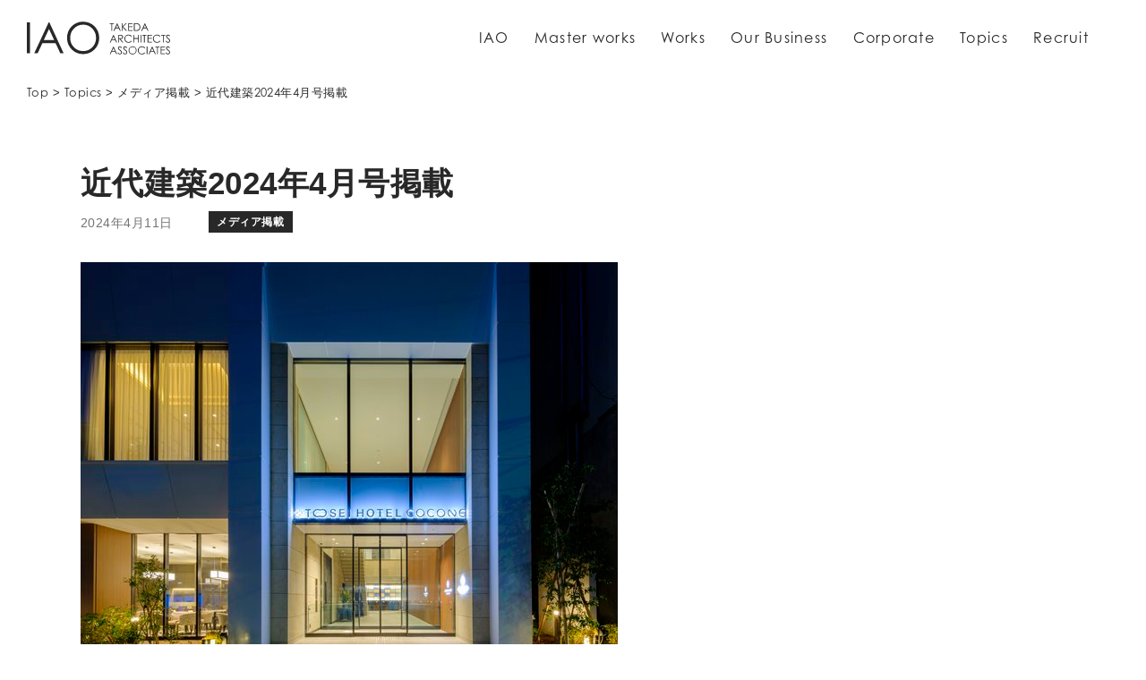

--- FILE ---
content_type: text/html; charset=UTF-8
request_url: https://www.iao.co.jp/202404114583
body_size: 9190
content:


<!DOCTYPE html>
<html lang="ja">
  <head>
    <meta charset="utf-8">
    <meta http-equiv="X-UA-Compatible" content="IE=edge">
    <meta name="viewport" content="width=device-width, initial-scale=1.0">
    <meta name="format-detection" content="telephone=no">
    <link rel="icon" type="image/png" href="https://www.iao.co.jp/cms_new/wp-content/themes/iao/assets/img/common/favicon.png">
    <link rel="apple-touch-icon" href="https://www.iao.co.jp/cms_new/wp-content/themes/iao/assets/img/common/apple-touch-icon.png" sizes="180x180">
    

    	<style>img:is([sizes="auto" i], [sizes^="auto," i]) { contain-intrinsic-size: 3000px 1500px }</style>
	
		<!-- All in One SEO 4.9.1 - aioseo.com -->
		<title>近代建築2024年4月号掲載 ｜Topics トピックス- 株式会社IAO竹田設計</title>
	<meta name="description" content="下記物件が近代建築2024年4月号に掲載されました。 トーセイホテル ココネ築地銀座プレミア" />
	<meta name="robots" content="max-image-preview:large" />
	<meta name="author" content="iao_user"/>
	<link rel="canonical" href="https://www.iao.co.jp/202404114583" />
	<meta name="generator" content="All in One SEO (AIOSEO) 4.9.1" />
		<meta property="og:locale" content="ja_JP" />
		<meta property="og:site_name" content="近代建築2024年4月号掲載-株式会社IAO竹田設計" />
		<meta property="og:type" content="article" />
		<meta property="og:title" content="近代建築2024年4月号掲載 ｜Topics トピックス- 株式会社IAO竹田設計" />
		<meta property="og:description" content="下記物件が近代建築2024年4月号に掲載されました。 トーセイホテル ココネ築地銀座プレミア" />
		<meta property="og:url" content="https://www.iao.co.jp/202404114583" />
		<meta property="og:image" content="https://www.iao.co.jp/cms_new/wp-content/uploads/2021/11/ogp.png" />
		<meta property="og:image:secure_url" content="https://www.iao.co.jp/cms_new/wp-content/uploads/2021/11/ogp.png" />
		<meta property="og:image:width" content="1200" />
		<meta property="og:image:height" content="630" />
		<meta property="article:published_time" content="2024-04-10T21:00:00+00:00" />
		<meta property="article:modified_time" content="2024-04-09T08:31:21+00:00" />
		<meta name="twitter:card" content="summary_large_image" />
		<meta name="twitter:title" content="近代建築2024年4月号掲載 ｜Topics トピックス- 株式会社IAO竹田設計" />
		<meta name="twitter:description" content="下記物件が近代建築2024年4月号に掲載されました。 トーセイホテル ココネ築地銀座プレミア" />
		<meta name="twitter:image" content="https://www.iao.co.jp/cms_new/wp-content/uploads/2021/11/ogp.png" />
		<script type="application/ld+json" class="aioseo-schema">
			{"@context":"https:\/\/schema.org","@graph":[{"@type":"BlogPosting","@id":"https:\/\/www.iao.co.jp\/202404114583#blogposting","name":"\u8fd1\u4ee3\u5efa\u7bc92024\u5e744\u6708\u53f7\u63b2\u8f09 \uff5cTopics \u30c8\u30d4\u30c3\u30af\u30b9- \u682a\u5f0f\u4f1a\u793eIAO\u7af9\u7530\u8a2d\u8a08","headline":"\u8fd1\u4ee3\u5efa\u7bc92024\u5e744\u6708\u53f7\u63b2\u8f09","author":{"@id":"https:\/\/www.iao.co.jp\/author\/iao_user#author"},"publisher":{"@id":"https:\/\/www.iao.co.jp\/#organization"},"image":{"@type":"ImageObject","url":"https:\/\/www.iao.co.jp\/cms_new\/wp-content\/uploads\/2024\/04\/06b79e33accefda658adb54d51bddfe7.jpg","width":600,"height":445,"caption":"\u30c8\u30fc\u30bb\u30a4\u30db\u30c6\u30eb\u30b3\u30b3\u30cd\u7bc9\u5730\u9280\u5ea7\u30d7\u30ec\u30df\u30a2"},"datePublished":"2024-04-11T06:00:00+09:00","dateModified":"2024-04-09T17:31:21+09:00","inLanguage":"ja","mainEntityOfPage":{"@id":"https:\/\/www.iao.co.jp\/202404114583#webpage"},"isPartOf":{"@id":"https:\/\/www.iao.co.jp\/202404114583#webpage"},"articleSection":"\u30e1\u30c7\u30a3\u30a2\u63b2\u8f09"},{"@type":"BreadcrumbList","@id":"https:\/\/www.iao.co.jp\/202404114583#breadcrumblist","itemListElement":[{"@type":"ListItem","@id":"https:\/\/www.iao.co.jp#listItem","position":1,"name":"\u30db\u30fc\u30e0","item":"https:\/\/www.iao.co.jp","nextItem":{"@type":"ListItem","@id":"https:\/\/www.iao.co.jp\/category\/media#listItem","name":"\u30e1\u30c7\u30a3\u30a2\u63b2\u8f09"}},{"@type":"ListItem","@id":"https:\/\/www.iao.co.jp\/category\/media#listItem","position":2,"name":"\u30e1\u30c7\u30a3\u30a2\u63b2\u8f09","item":"https:\/\/www.iao.co.jp\/category\/media","nextItem":{"@type":"ListItem","@id":"https:\/\/www.iao.co.jp\/202404114583#listItem","name":"\u8fd1\u4ee3\u5efa\u7bc92024\u5e744\u6708\u53f7\u63b2\u8f09"},"previousItem":{"@type":"ListItem","@id":"https:\/\/www.iao.co.jp#listItem","name":"\u30db\u30fc\u30e0"}},{"@type":"ListItem","@id":"https:\/\/www.iao.co.jp\/202404114583#listItem","position":3,"name":"\u8fd1\u4ee3\u5efa\u7bc92024\u5e744\u6708\u53f7\u63b2\u8f09","previousItem":{"@type":"ListItem","@id":"https:\/\/www.iao.co.jp\/category\/media#listItem","name":"\u30e1\u30c7\u30a3\u30a2\u63b2\u8f09"}}]},{"@type":"Organization","@id":"https:\/\/www.iao.co.jp\/#organization","name":"\u682a\u5f0f\u4f1a\u793eIAO\u7af9\u7530\u8a2d\u8a08","description":"IAO\u7af9\u7530\u8a2d\u8a08\u3067\u306f\u5927\u962a\u30fb\u6771\u4eac\u30fb\u540d\u53e4\u5c4b\u30fb\u9ad8\u677e\u30fb\u4e2d\u56fd \uff08\u4e0a\u6d77\u30fb\u5317\u4eac\u30fb\u6b66\u6f22\uff09 \u3092\u62e0\u70b9\u306b\u3001\u30ea\u30be\u30fc\u30c8\u958b\u767a\u304b\u3089\u30aa\u30d5\u30a3\u30b9\u3001\u5546\u696d\u65bd\u8a2d\u3001\u96c6\u5408\u4f4f\u5b85\u3001\u30b7\u30eb\u30d0\u30fc\u65bd\u8a2d\u3001\u5b66\u6821\u30fb\u6559\u80b2\u65bd\u8a2d\u306a\u3069\u5e83\u7bc4\u56f2\u306b\u308f\u305f\u308b\u5efa\u7bc9\u8a2d\u8a08\u3092\u884c\u3063\u3066\u3044\u307e\u3059\u3002","url":"https:\/\/www.iao.co.jp\/","logo":{"@type":"ImageObject","url":"https:\/\/www.iao.co.jp\/cms_new\/wp-content\/uploads\/2021\/12\/iao_logo.png","@id":"https:\/\/www.iao.co.jp\/202404114583\/#organizationLogo","width":700,"height":159},"image":{"@id":"https:\/\/www.iao.co.jp\/202404114583\/#organizationLogo"}},{"@type":"Person","@id":"https:\/\/www.iao.co.jp\/author\/iao_user#author","url":"https:\/\/www.iao.co.jp\/author\/iao_user","name":"iao_user","image":{"@type":"ImageObject","@id":"https:\/\/www.iao.co.jp\/202404114583#authorImage","url":"https:\/\/secure.gravatar.com\/avatar\/f64bbf38c32881a69da692db8ff3a6b36bde1529993f11da51d53acd5e3bd8f5?s=96&d=mm&r=g","width":96,"height":96,"caption":"iao_user"}},{"@type":"WebPage","@id":"https:\/\/www.iao.co.jp\/202404114583#webpage","url":"https:\/\/www.iao.co.jp\/202404114583","name":"\u8fd1\u4ee3\u5efa\u7bc92024\u5e744\u6708\u53f7\u63b2\u8f09 \uff5cTopics \u30c8\u30d4\u30c3\u30af\u30b9- \u682a\u5f0f\u4f1a\u793eIAO\u7af9\u7530\u8a2d\u8a08","description":"\u4e0b\u8a18\u7269\u4ef6\u304c\u8fd1\u4ee3\u5efa\u7bc92024\u5e744\u6708\u53f7\u306b\u63b2\u8f09\u3055\u308c\u307e\u3057\u305f\u3002 \u30c8\u30fc\u30bb\u30a4\u30db\u30c6\u30eb \u30b3\u30b3\u30cd\u7bc9\u5730\u9280\u5ea7\u30d7\u30ec\u30df\u30a2","inLanguage":"ja","isPartOf":{"@id":"https:\/\/www.iao.co.jp\/#website"},"breadcrumb":{"@id":"https:\/\/www.iao.co.jp\/202404114583#breadcrumblist"},"author":{"@id":"https:\/\/www.iao.co.jp\/author\/iao_user#author"},"creator":{"@id":"https:\/\/www.iao.co.jp\/author\/iao_user#author"},"image":{"@type":"ImageObject","url":"https:\/\/www.iao.co.jp\/cms_new\/wp-content\/uploads\/2024\/04\/06b79e33accefda658adb54d51bddfe7.jpg","@id":"https:\/\/www.iao.co.jp\/202404114583\/#mainImage","width":600,"height":445,"caption":"\u30c8\u30fc\u30bb\u30a4\u30db\u30c6\u30eb\u30b3\u30b3\u30cd\u7bc9\u5730\u9280\u5ea7\u30d7\u30ec\u30df\u30a2"},"primaryImageOfPage":{"@id":"https:\/\/www.iao.co.jp\/202404114583#mainImage"},"datePublished":"2024-04-11T06:00:00+09:00","dateModified":"2024-04-09T17:31:21+09:00"},{"@type":"WebSite","@id":"https:\/\/www.iao.co.jp\/#website","url":"https:\/\/www.iao.co.jp\/","name":"\u682a\u5f0f\u4f1a\u793eIAO\u7af9\u7530\u8a2d\u8a08","description":"IAO\u7af9\u7530\u8a2d\u8a08\u3067\u306f\u5927\u962a\u30fb\u6771\u4eac\u30fb\u540d\u53e4\u5c4b\u30fb\u9ad8\u677e\u30fb\u4e2d\u56fd \uff08\u4e0a\u6d77\u30fb\u5317\u4eac\u30fb\u6b66\u6f22\uff09 \u3092\u62e0\u70b9\u306b\u3001\u30ea\u30be\u30fc\u30c8\u958b\u767a\u304b\u3089\u30aa\u30d5\u30a3\u30b9\u3001\u5546\u696d\u65bd\u8a2d\u3001\u96c6\u5408\u4f4f\u5b85\u3001\u30b7\u30eb\u30d0\u30fc\u65bd\u8a2d\u3001\u5b66\u6821\u30fb\u6559\u80b2\u65bd\u8a2d\u306a\u3069\u5e83\u7bc4\u56f2\u306b\u308f\u305f\u308b\u5efa\u7bc9\u8a2d\u8a08\u3092\u884c\u3063\u3066\u3044\u307e\u3059\u3002","inLanguage":"ja","publisher":{"@id":"https:\/\/www.iao.co.jp\/#organization"}}]}
		</script>
		<!-- All in One SEO -->

<link rel='stylesheet' id='wp-block-library-css' href='https://www.iao.co.jp/cms_new/wp-includes/css/dist/block-library/style.min.css?ver=6.8.3' type='text/css' media='all' />
<style id='wp-block-library-theme-inline-css' type='text/css'>
.wp-block-audio :where(figcaption){color:#555;font-size:13px;text-align:center}.is-dark-theme .wp-block-audio :where(figcaption){color:#ffffffa6}.wp-block-audio{margin:0 0 1em}.wp-block-code{border:1px solid #ccc;border-radius:4px;font-family:Menlo,Consolas,monaco,monospace;padding:.8em 1em}.wp-block-embed :where(figcaption){color:#555;font-size:13px;text-align:center}.is-dark-theme .wp-block-embed :where(figcaption){color:#ffffffa6}.wp-block-embed{margin:0 0 1em}.blocks-gallery-caption{color:#555;font-size:13px;text-align:center}.is-dark-theme .blocks-gallery-caption{color:#ffffffa6}:root :where(.wp-block-image figcaption){color:#555;font-size:13px;text-align:center}.is-dark-theme :root :where(.wp-block-image figcaption){color:#ffffffa6}.wp-block-image{margin:0 0 1em}.wp-block-pullquote{border-bottom:4px solid;border-top:4px solid;color:currentColor;margin-bottom:1.75em}.wp-block-pullquote cite,.wp-block-pullquote footer,.wp-block-pullquote__citation{color:currentColor;font-size:.8125em;font-style:normal;text-transform:uppercase}.wp-block-quote{border-left:.25em solid;margin:0 0 1.75em;padding-left:1em}.wp-block-quote cite,.wp-block-quote footer{color:currentColor;font-size:.8125em;font-style:normal;position:relative}.wp-block-quote:where(.has-text-align-right){border-left:none;border-right:.25em solid;padding-left:0;padding-right:1em}.wp-block-quote:where(.has-text-align-center){border:none;padding-left:0}.wp-block-quote.is-large,.wp-block-quote.is-style-large,.wp-block-quote:where(.is-style-plain){border:none}.wp-block-search .wp-block-search__label{font-weight:700}.wp-block-search__button{border:1px solid #ccc;padding:.375em .625em}:where(.wp-block-group.has-background){padding:1.25em 2.375em}.wp-block-separator.has-css-opacity{opacity:.4}.wp-block-separator{border:none;border-bottom:2px solid;margin-left:auto;margin-right:auto}.wp-block-separator.has-alpha-channel-opacity{opacity:1}.wp-block-separator:not(.is-style-wide):not(.is-style-dots){width:100px}.wp-block-separator.has-background:not(.is-style-dots){border-bottom:none;height:1px}.wp-block-separator.has-background:not(.is-style-wide):not(.is-style-dots){height:2px}.wp-block-table{margin:0 0 1em}.wp-block-table td,.wp-block-table th{word-break:normal}.wp-block-table :where(figcaption){color:#555;font-size:13px;text-align:center}.is-dark-theme .wp-block-table :where(figcaption){color:#ffffffa6}.wp-block-video :where(figcaption){color:#555;font-size:13px;text-align:center}.is-dark-theme .wp-block-video :where(figcaption){color:#ffffffa6}.wp-block-video{margin:0 0 1em}:root :where(.wp-block-template-part.has-background){margin-bottom:0;margin-top:0;padding:1.25em 2.375em}
</style>
<style id='classic-theme-styles-inline-css' type='text/css'>
/*! This file is auto-generated */
.wp-block-button__link{color:#fff;background-color:#32373c;border-radius:9999px;box-shadow:none;text-decoration:none;padding:calc(.667em + 2px) calc(1.333em + 2px);font-size:1.125em}.wp-block-file__button{background:#32373c;color:#fff;text-decoration:none}
</style>
<link rel='stylesheet' id='aioseo/css/src/vue/standalone/blocks/table-of-contents/global.scss-css' href='https://www.iao.co.jp/cms_new/wp-content/plugins/all-in-one-seo-pack/dist/Lite/assets/css/table-of-contents/global.e90f6d47.css?ver=4.9.1' type='text/css' media='all' />
<style id='pdfemb-pdf-embedder-viewer-style-inline-css' type='text/css'>
.wp-block-pdfemb-pdf-embedder-viewer{max-width:none}

</style>
<style id='global-styles-inline-css' type='text/css'>
:root{--wp--preset--aspect-ratio--square: 1;--wp--preset--aspect-ratio--4-3: 4/3;--wp--preset--aspect-ratio--3-4: 3/4;--wp--preset--aspect-ratio--3-2: 3/2;--wp--preset--aspect-ratio--2-3: 2/3;--wp--preset--aspect-ratio--16-9: 16/9;--wp--preset--aspect-ratio--9-16: 9/16;--wp--preset--color--black: #000000;--wp--preset--color--cyan-bluish-gray: #abb8c3;--wp--preset--color--white: #ffffff;--wp--preset--color--pale-pink: #f78da7;--wp--preset--color--vivid-red: #cf2e2e;--wp--preset--color--luminous-vivid-orange: #ff6900;--wp--preset--color--luminous-vivid-amber: #fcb900;--wp--preset--color--light-green-cyan: #7bdcb5;--wp--preset--color--vivid-green-cyan: #00d084;--wp--preset--color--pale-cyan-blue: #8ed1fc;--wp--preset--color--vivid-cyan-blue: #0693e3;--wp--preset--color--vivid-purple: #9b51e0;--wp--preset--gradient--vivid-cyan-blue-to-vivid-purple: linear-gradient(135deg,rgba(6,147,227,1) 0%,rgb(155,81,224) 100%);--wp--preset--gradient--light-green-cyan-to-vivid-green-cyan: linear-gradient(135deg,rgb(122,220,180) 0%,rgb(0,208,130) 100%);--wp--preset--gradient--luminous-vivid-amber-to-luminous-vivid-orange: linear-gradient(135deg,rgba(252,185,0,1) 0%,rgba(255,105,0,1) 100%);--wp--preset--gradient--luminous-vivid-orange-to-vivid-red: linear-gradient(135deg,rgba(255,105,0,1) 0%,rgb(207,46,46) 100%);--wp--preset--gradient--very-light-gray-to-cyan-bluish-gray: linear-gradient(135deg,rgb(238,238,238) 0%,rgb(169,184,195) 100%);--wp--preset--gradient--cool-to-warm-spectrum: linear-gradient(135deg,rgb(74,234,220) 0%,rgb(151,120,209) 20%,rgb(207,42,186) 40%,rgb(238,44,130) 60%,rgb(251,105,98) 80%,rgb(254,248,76) 100%);--wp--preset--gradient--blush-light-purple: linear-gradient(135deg,rgb(255,206,236) 0%,rgb(152,150,240) 100%);--wp--preset--gradient--blush-bordeaux: linear-gradient(135deg,rgb(254,205,165) 0%,rgb(254,45,45) 50%,rgb(107,0,62) 100%);--wp--preset--gradient--luminous-dusk: linear-gradient(135deg,rgb(255,203,112) 0%,rgb(199,81,192) 50%,rgb(65,88,208) 100%);--wp--preset--gradient--pale-ocean: linear-gradient(135deg,rgb(255,245,203) 0%,rgb(182,227,212) 50%,rgb(51,167,181) 100%);--wp--preset--gradient--electric-grass: linear-gradient(135deg,rgb(202,248,128) 0%,rgb(113,206,126) 100%);--wp--preset--gradient--midnight: linear-gradient(135deg,rgb(2,3,129) 0%,rgb(40,116,252) 100%);--wp--preset--font-size--small: 12px;--wp--preset--font-size--medium: 15px;--wp--preset--font-size--large: 16px;--wp--preset--font-size--x-large: 42px;--wp--preset--spacing--20: 0.44rem;--wp--preset--spacing--30: 0.67rem;--wp--preset--spacing--40: 1rem;--wp--preset--spacing--50: 1.5rem;--wp--preset--spacing--60: 2.25rem;--wp--preset--spacing--70: 3.38rem;--wp--preset--spacing--80: 5.06rem;--wp--preset--shadow--natural: 6px 6px 9px rgba(0, 0, 0, 0.2);--wp--preset--shadow--deep: 12px 12px 50px rgba(0, 0, 0, 0.4);--wp--preset--shadow--sharp: 6px 6px 0px rgba(0, 0, 0, 0.2);--wp--preset--shadow--outlined: 6px 6px 0px -3px rgba(255, 255, 255, 1), 6px 6px rgba(0, 0, 0, 1);--wp--preset--shadow--crisp: 6px 6px 0px rgba(0, 0, 0, 1);}:where(.is-layout-flex){gap: 0.5em;}:where(.is-layout-grid){gap: 0.5em;}body .is-layout-flex{display: flex;}.is-layout-flex{flex-wrap: wrap;align-items: center;}.is-layout-flex > :is(*, div){margin: 0;}body .is-layout-grid{display: grid;}.is-layout-grid > :is(*, div){margin: 0;}:where(.wp-block-columns.is-layout-flex){gap: 2em;}:where(.wp-block-columns.is-layout-grid){gap: 2em;}:where(.wp-block-post-template.is-layout-flex){gap: 1.25em;}:where(.wp-block-post-template.is-layout-grid){gap: 1.25em;}.has-black-color{color: var(--wp--preset--color--black) !important;}.has-cyan-bluish-gray-color{color: var(--wp--preset--color--cyan-bluish-gray) !important;}.has-white-color{color: var(--wp--preset--color--white) !important;}.has-pale-pink-color{color: var(--wp--preset--color--pale-pink) !important;}.has-vivid-red-color{color: var(--wp--preset--color--vivid-red) !important;}.has-luminous-vivid-orange-color{color: var(--wp--preset--color--luminous-vivid-orange) !important;}.has-luminous-vivid-amber-color{color: var(--wp--preset--color--luminous-vivid-amber) !important;}.has-light-green-cyan-color{color: var(--wp--preset--color--light-green-cyan) !important;}.has-vivid-green-cyan-color{color: var(--wp--preset--color--vivid-green-cyan) !important;}.has-pale-cyan-blue-color{color: var(--wp--preset--color--pale-cyan-blue) !important;}.has-vivid-cyan-blue-color{color: var(--wp--preset--color--vivid-cyan-blue) !important;}.has-vivid-purple-color{color: var(--wp--preset--color--vivid-purple) !important;}.has-black-background-color{background-color: var(--wp--preset--color--black) !important;}.has-cyan-bluish-gray-background-color{background-color: var(--wp--preset--color--cyan-bluish-gray) !important;}.has-white-background-color{background-color: var(--wp--preset--color--white) !important;}.has-pale-pink-background-color{background-color: var(--wp--preset--color--pale-pink) !important;}.has-vivid-red-background-color{background-color: var(--wp--preset--color--vivid-red) !important;}.has-luminous-vivid-orange-background-color{background-color: var(--wp--preset--color--luminous-vivid-orange) !important;}.has-luminous-vivid-amber-background-color{background-color: var(--wp--preset--color--luminous-vivid-amber) !important;}.has-light-green-cyan-background-color{background-color: var(--wp--preset--color--light-green-cyan) !important;}.has-vivid-green-cyan-background-color{background-color: var(--wp--preset--color--vivid-green-cyan) !important;}.has-pale-cyan-blue-background-color{background-color: var(--wp--preset--color--pale-cyan-blue) !important;}.has-vivid-cyan-blue-background-color{background-color: var(--wp--preset--color--vivid-cyan-blue) !important;}.has-vivid-purple-background-color{background-color: var(--wp--preset--color--vivid-purple) !important;}.has-black-border-color{border-color: var(--wp--preset--color--black) !important;}.has-cyan-bluish-gray-border-color{border-color: var(--wp--preset--color--cyan-bluish-gray) !important;}.has-white-border-color{border-color: var(--wp--preset--color--white) !important;}.has-pale-pink-border-color{border-color: var(--wp--preset--color--pale-pink) !important;}.has-vivid-red-border-color{border-color: var(--wp--preset--color--vivid-red) !important;}.has-luminous-vivid-orange-border-color{border-color: var(--wp--preset--color--luminous-vivid-orange) !important;}.has-luminous-vivid-amber-border-color{border-color: var(--wp--preset--color--luminous-vivid-amber) !important;}.has-light-green-cyan-border-color{border-color: var(--wp--preset--color--light-green-cyan) !important;}.has-vivid-green-cyan-border-color{border-color: var(--wp--preset--color--vivid-green-cyan) !important;}.has-pale-cyan-blue-border-color{border-color: var(--wp--preset--color--pale-cyan-blue) !important;}.has-vivid-cyan-blue-border-color{border-color: var(--wp--preset--color--vivid-cyan-blue) !important;}.has-vivid-purple-border-color{border-color: var(--wp--preset--color--vivid-purple) !important;}.has-vivid-cyan-blue-to-vivid-purple-gradient-background{background: var(--wp--preset--gradient--vivid-cyan-blue-to-vivid-purple) !important;}.has-light-green-cyan-to-vivid-green-cyan-gradient-background{background: var(--wp--preset--gradient--light-green-cyan-to-vivid-green-cyan) !important;}.has-luminous-vivid-amber-to-luminous-vivid-orange-gradient-background{background: var(--wp--preset--gradient--luminous-vivid-amber-to-luminous-vivid-orange) !important;}.has-luminous-vivid-orange-to-vivid-red-gradient-background{background: var(--wp--preset--gradient--luminous-vivid-orange-to-vivid-red) !important;}.has-very-light-gray-to-cyan-bluish-gray-gradient-background{background: var(--wp--preset--gradient--very-light-gray-to-cyan-bluish-gray) !important;}.has-cool-to-warm-spectrum-gradient-background{background: var(--wp--preset--gradient--cool-to-warm-spectrum) !important;}.has-blush-light-purple-gradient-background{background: var(--wp--preset--gradient--blush-light-purple) !important;}.has-blush-bordeaux-gradient-background{background: var(--wp--preset--gradient--blush-bordeaux) !important;}.has-luminous-dusk-gradient-background{background: var(--wp--preset--gradient--luminous-dusk) !important;}.has-pale-ocean-gradient-background{background: var(--wp--preset--gradient--pale-ocean) !important;}.has-electric-grass-gradient-background{background: var(--wp--preset--gradient--electric-grass) !important;}.has-midnight-gradient-background{background: var(--wp--preset--gradient--midnight) !important;}.has-small-font-size{font-size: var(--wp--preset--font-size--small) !important;}.has-medium-font-size{font-size: var(--wp--preset--font-size--medium) !important;}.has-large-font-size{font-size: var(--wp--preset--font-size--large) !important;}.has-x-large-font-size{font-size: var(--wp--preset--font-size--x-large) !important;}
:where(.wp-block-post-template.is-layout-flex){gap: 1.25em;}:where(.wp-block-post-template.is-layout-grid){gap: 1.25em;}
:where(.wp-block-columns.is-layout-flex){gap: 2em;}:where(.wp-block-columns.is-layout-grid){gap: 2em;}
:root :where(.wp-block-pullquote){font-size: 1.5em;line-height: 1.6;}
</style>
<link rel='shortlink' href='https://www.iao.co.jp/?p=4583' />

    <link rel="stylesheet" href="https://use.typekit.net/vkt5wru.css">
    <!-- <link rel="stylesheet" href="https://pro.fontawesome.com/releases/v5.10.0/css/all.css" integrity="sha384-AYmEC3Yw5cVb3ZcuHtOA93w35dYTsvhLPVnYs9eStHfGJvOvKxVfELGroGkvsg+p" crossorigin="anonymous"/> -->
    <link rel="stylesheet" href="https://www.iao.co.jp/cms_new/wp-content/themes/iao/assets/css/style.css?260116124522">
    
    <link rel="stylesheet" href="https://www.iao.co.jp/cms_new/wp-content/themes/iao/assets/css/page/topics.css?230831193042">
    <script><!--
    function open_book(url, name, option)
    {
      if (navigator.userAgent.indexOf("Android") != -1)
        option = '';
      window.open(url, name, option);
    }
    --></script>


          <script>
      document.cookie = "selected=; expires=0; path = /;";
      </script>
        
    <!-- Google Tag Manager -->
<script>(function(w,d,s,l,i){w[l]=w[l]||[];w[l].push({'gtm.start':
new Date().getTime(),event:'gtm.js'});var f=d.getElementsByTagName(s)[0],
j=d.createElement(s),dl=l!='dataLayer'?'&l='+l:'';j.async=true;j.src=
'https://www.googletagmanager.com/gtm.js?id='+i+dl;f.parentNode.insertBefore(j,f);
})(window,document,'script','dataLayer','GTM-NGTZP3L');</script>
<!-- End Google Tag Manager -->
    
  </head>


  <body class="wp-singular post-template-default single single-post postid-4583 single-format-standard wp-theme-iao">

<!-- Google Tag Manager (noscript) -->
<noscript><iframe src="https://www.googletagmanager.com/ns.html?id=GTM-NGTZP3L"
height="0" width="0" style="display:none;visibility:hidden"></iframe></noscript>
<!-- End Google Tag Manager (noscript) -->

    <header id="header">
      <div class="row">

                <div id="h_logo">
          <h1><a href="https://www.iao.co.jp"><img class="svg" src="https://www.iao.co.jp/cms_new/wp-content/themes/iao/assets/img/common/iao.svg" alt="IAO"></a></h1>
        </div>
        
        <div id="h_nav">
          <nav class="navigation">
            <ul>
              <li><a class="_hover_flip" href="https://www.iao.co.jp/iao">IAO</a></li>
              <li><a class="_hover_flip" href="https://www.iao.co.jp/masterworks">Master works</a></li>
              <li><a class="_hover_flip _clear" href="https://www.iao.co.jp/works">Works</a></li>
              <li><a class="_hover_flip" href="https://www.iao.co.jp/business">Our Business</a></li>
              <li><a class="_hover_flip" href="https://www.iao.co.jp/corporate">Corporate</a></li>
              <li><a class="_hover_flip" href="https://www.iao.co.jp/topics">Topics</a></li>
              <li><a class="_hover_flip" href="https://www.iao.co.jp/recruit">Recruit</a></li>
            </ul>
          </nav>
          <div class="nav_bg"><span></span><span></span><span></span><span></span><span></span></div>
        </div>
        <button id="btmMenu" type="button"><span class="border"></span><span class="border"></span><span class="border"></span></button>
      </div>
    </header>


    <div class="breadcrumb"><!-- Breadcrumb NavXT 7.4.1 -->
<span property="itemListElement" typeof="ListItem"><a property="item" typeof="WebPage" title="Go to 株式会社IAO竹田設計." href="https://www.iao.co.jp" class="home" ><span property="name">Top</span></a><meta property="position" content="1"></span> &gt; <span property="itemListElement" typeof="ListItem"><a property="item" typeof="WebPage" title="Go to Topics." href="https://www.iao.co.jp/topics" class="post-root post post-post" ><span property="name">Topics</span></a><meta property="position" content="2"></span> &gt; <span property="itemListElement" typeof="ListItem"><a property="item" typeof="WebPage" title="Go to the メディア掲載 category archives." href="https://www.iao.co.jp/category/media" class="taxonomy category" ><span property="name">メディア掲載</span></a><meta property="position" content="3"></span> &gt; <span property="itemListElement" typeof="ListItem"><a property="item" typeof="WebPage" title="Go to 近代建築2024年4月号掲載." href="https://www.iao.co.jp/202404114583" class="post post-post current-item" aria-current="page"><span property="name">近代建築2024年4月号掲載</span></a><meta property="position" content="4"></span></div>
<div id="wrap">

  <main id="postSingle">
                <article class="post_single">
        <div class="inner">
          <div class="post_head">
            <h1 class="post_title">近代建築2024年4月号掲載</h1>
            <div class="meta01">
              <p class="post_date">2024年4月11日</p>
                            <div class="categorylist01">
                <a href="https://www.iao.co.jp/category/media">メディア掲載</a>              </div>
                          </div>

            
          </div>
          <div class="post_body">
                        <div class="thumb">
              <img src="https://www.iao.co.jp/cms_new/wp-content/uploads/2024/04/06b79e33accefda658adb54d51bddfe7.jpg" alt="">            </div>
            
            <div class="content">
              
<p>下記物件が近代建築2024年4月号に掲載されました。</p>



<p>トーセイホテル ココネ築地銀座プレミア</p>
            </div>
          </div>
          <div class="post_bottom"></div>
        </div>
      </article>
          
        
    <div class="archive_topics">
            <h2 class="headline01"><span class="en">Other Topics</span></h2>
      
      <div class="arv_topics_inner">

        
          <article class="post_type01">
  <a href="https://www.iao.co.jp/202512045731">
          <figure class="thumb">
      <img src="https://www.iao.co.jp/cms_new/wp-content/themes/iao/assets/img/common/cat_recruit_345.png" alt="" >      </figure>
    

    <div class="text">
      <div class="meta">
        <div class="date">2025年12月4日</div>
      </div>
      <h3 class="ttl">2027年度　新卒採用募集　開始のお知らせ</h3>
    </div>
  </a>
</article>

        
          <article class="post_type01">
  <a href="https://www.iao.co.jp/202512015033">
        <figure class="thumb">
      <img src="https://www.iao.co.jp/cms_new/wp-content/uploads/2021/12/08dff9025b3207e64b052ce18be17021-345x230.png" alt="">    </figure>
    

    <div class="text">
      <div class="meta">
        <div class="date">2025年12月1日</div>
      </div>
      <h3 class="ttl">年末年始の休業のお知らせ</h3>
    </div>
  </a>
</article>

        
          <article class="post_type01">
  <a href="https://www.iao.co.jp/202511275711">
        <figure class="thumb">
      <img src="https://www.iao.co.jp/cms_new/wp-content/uploads/2025/11/262ba89d01f1439dd86af61bf3b20d60-345x280.jpg" alt="">    </figure>
    

    <div class="text">
      <div class="meta">
        <div class="date">2025年11月27日</div>
      </div>
      <h3 class="ttl">第6回神田錦町ご縁日 ~ 綱引き大会 ~</h3>
    </div>
  </a>
</article>

        
      </div>
      <div class="btnArea">
                  <a class="btn_style02 _hover_flip" href="https://www.iao.co.jp/topics">View More</a>
              </div>
    </div>

    

  </main>

</div>

<footer id="footer">
  <div class="ft_inner">
    <div class="grid">
      <div class="ft_logo">
        <div class="iao"><a href="https://www.iao.co.jp/"><img src="https://www.iao.co.jp/cms_new/wp-content/themes/iao/assets/img/common/iao_type02.svg" alt="IAO"></a></div>
        <div class="takeda"><a href="https://www.iao.co.jp/"><img src="https://www.iao.co.jp/cms_new/wp-content/themes/iao/assets/img/common/iao_takeda.svg" alt="株式会社IAO 竹田設計"></a></div>
      </div>
      <div class="site_links">
        <ul class="link01">
          <li><a class="_hover_flip" href="https://www.iao.co.jp/">Top</a></li>
          <li><a class="_hover_flip" href="https://www.iao.co.jp/iao">IAO</a></li>
          <li><a class="_hover_flip" href="https://www.iao.co.jp/masterworks">Master works</a></li>
          <li><a class="_hover_flip" href="https://www.iao.co.jp/business">Our Business</a></li>
          <li><a class="_hover_flip" href="https://www.iao.co.jp/corporate">Corporate</a></li>
          <li><a class="_hover_flip" href="https://www.iao.co.jp/topics">Topics</a></li>
        </ul>
      </div>
      <div class="site_links _works">
        <dl>
          <dt><a class="_hover_flip" href="https://www.iao.co.jp/works">Works</a></dt>
          <dd>
            <ul class="link02 _flex">
              <li><a class="_hover_flip setGenre" href="https://www.iao.co.jp/genre/condo" data-tax="集合住宅（分譲）">集合住宅（分譲）</a></li><li><a class="_hover_flip setGenre" href="https://www.iao.co.jp/genre/rental" data-tax="集合住宅(賃貸)/社宅/寮">集合住宅(賃貸)/社宅/寮</a></li><li><a class="_hover_flip setGenre" href="https://www.iao.co.jp/genre/hotel" data-tax="ホテル">ホテル</a></li><li><a class="_hover_flip setGenre" href="https://www.iao.co.jp/genre/office" data-tax="オフィス">オフィス</a></li><li><a class="_hover_flip setGenre" href="https://www.iao.co.jp/genre/school" data-tax="学校教育施設">学校教育施設</a></li><li><a class="_hover_flip setGenre" href="https://www.iao.co.jp/genre/medical" data-tax="医療/福祉">医療/福祉</a></li><li><a class="_hover_flip setGenre" href="https://www.iao.co.jp/genre/shopping" data-tax="商業施設">商業施設</a></li><li><a class="_hover_flip setGenre" href="https://www.iao.co.jp/genre/foreign" data-tax="海外プロジェクト">海外プロジェクト</a></li><li><a class="_hover_flip setGenre" href="https://www.iao.co.jp/genre/award" data-tax="AWARD">AWARD</a></li><li><a class="_hover_flip setGenre" href="https://www.iao.co.jp/genre/%e8%b6%85%e9%ab%98%e5%b1%a4" data-tax="超高層">超高層</a></li><li><a class="_hover_flip setGenre" href="https://www.iao.co.jp/genre/%e4%bf%9d%e5%ad%98%e3%83%bb%e5%be%a9%e5%85%83%e3%83%bb%e3%83%aa%e3%83%8e%e3%83%99%e3%83%bc%e3%82%b7%e3%83%a7%e3%83%b3" data-tax="保存・復元・リノベーション">保存・復元・リノベーション</a></li><li><a class="_hover_flip setGenre" href="https://www.iao.co.jp/genre/%e5%bb%ba%e6%9b%bf%e3%83%bb%e5%86%8d%e9%96%8b%e7%99%ba" data-tax="建替・再開発">建替・再開発</a></li><li><a class="_hover_flip setGenre" href="https://www.iao.co.jp/genre/other" data-tax="その他">その他</a></li>            </ul>
          </dd>
        </dl>
      </div>
      <div class="site_links">
        <dl>
          <dt><a class="_hover_flip" href="https://www.iao.co.jp/recruit">Recruit</a></dt>
          <dd>
            <ul class="link02">
              <li><a class="_hover_flip" href="https://www.iao.co.jp/category/recruit">採用トピックス</a></li>
              <li><a class="_hover_flip" href="https://www.iao.co.jp/recruit/message">メッセージ</a></li>
              <li><a class="_hover_flip" href="https://www.iao.co.jp/recruit/#r_interviewList">インタビュー</a></li>
              <li><a class="_hover_flip" href="https://www.iao.co.jp/recruit/welfare">研修・福利厚生</a></li>
              <li><a class="_hover_flip" href="https://www.iao.co.jp/recruit/newgraduate">新卒採用</a></li>
              <li><a class="_hover_flip" href="https://www.iao.co.jp/recruit/careers">中途採用</a></li>
              <li><a class="_hover_flip" href="https://www.iao.co.jp/recruit/other">アルバイト</a></li>
            </ul>
          </dd>
        </dl>
      </div>
    </div>
    <div class="link03"><a class="_hover_flip" href="https://www.iao.co.jp/policy">Site Policy & Privacy Policy</a></div>
    <div class="copyright"><small class="_gfont">© 株式会社 IAO竹田設計 Co.,Ltd. </small></div>
  </div>
</footer>
<script src="https://ajax.googleapis.com/ajax/libs/jquery/3.5.1/jquery.min.js"></script>
<script src="https://www.iao.co.jp/cms_new/wp-content/themes/iao/assets/js/jquery.cookie.js"></script>
<!-- <script src="<#?php echo esc_url(get_template_directory_uri()); ?>/assets/js/platform.js"></script> -->
<script type="text/javascript" src="//cdn.jsdelivr.net/npm/slick-carousel@1.8.1/slick/slick.min.js"></script>
<script src="https://cdnjs.cloudflare.com/ajax/libs/gsap/3.4.2/gsap.min.js"></script>
<script src="https://cdnjs.cloudflare.com/ajax/libs/gsap/3.4.2/ScrollTrigger.min.js"></script>
<script src="https://www.iao.co.jp/cms_new/wp-content/themes/iao/assets/js/desvg.js"></script>
<script src="https://www.iao.co.jp/cms_new/wp-content/themes/iao/assets/js/script.js"></script>
<script src="https://www.iao.co.jp/cms_new/wp-content/themes/iao/assets/js/ajax/works.js"></script>

<script src="https://www.iao.co.jp/cms_new/wp-content/themes/iao/assets/js/lity.min.js"></script>
<script>
  window.addEventListener('DOMContentLoaded', function(){
    deSVG('.svg', true);
  });
</script>




<script>var ajaxurl = "https://www.iao.co.jp/cms_new/wp-admin/admin-ajax.php";</script><script type="speculationrules">
{"prefetch":[{"source":"document","where":{"and":[{"href_matches":"\/*"},{"not":{"href_matches":["\/cms_new\/wp-*.php","\/cms_new\/wp-admin\/*","\/cms_new\/wp-content\/uploads\/*","\/cms_new\/wp-content\/*","\/cms_new\/wp-content\/plugins\/*","\/cms_new\/wp-content\/themes\/iao\/*","\/*\\?(.+)"]}},{"not":{"selector_matches":"a[rel~=\"nofollow\"]"}},{"not":{"selector_matches":".no-prefetch, .no-prefetch a"}}]},"eagerness":"conservative"}]}
</script>
<script type="module"  src="https://www.iao.co.jp/cms_new/wp-content/plugins/all-in-one-seo-pack/dist/Lite/assets/table-of-contents.95d0dfce.js?ver=4.9.1" id="aioseo/js/src/vue/standalone/blocks/table-of-contents/frontend.js-js"></script>

</body>
</html>


--- FILE ---
content_type: text/css
request_url: https://www.iao.co.jp/cms_new/wp-content/themes/iao/assets/css/page/topics.css?230831193042
body_size: 2948
content:
.two-column {
  padding: 40px 5vw 60px 5vw;
}
@media screen and (min-width: 768px) {
  .two-column {
    padding-top: 70px;
    padding-bottom: 70px;
  }
}
@media screen and (min-width: 1080px) {
  .two-column {
    display: -webkit-box;
    display: -ms-flexbox;
    display: flex;
    max-width: 1100px;
    margin-left: auto;
    margin-right: auto;
    padding-left: 0;
    padding-right: 0;
    padding-top: 90px;
    padding-bottom: 90px;
  }
  .two-column main {
    -webkit-box-flex: 1;
        -ms-flex: 1;
            flex: 1;
    padding-right: 50px;
  }
  .two-column .sidearea {
    width: 220px;
  }
}

@media screen and (min-width: 768px) {
  .archive_topics02 {
    display: -webkit-box;
    display: -ms-flexbox;
    display: flex;
    -ms-flex-wrap: wrap;
        flex-wrap: wrap;
    margin: -20px;
  }
  .archive_topics02 > article {
    width: 50%;
    padding: 0;
    margin: 0;
  }
  .archive_topics02 > article.post_type02 {
    padding: 20px 20px 40px 20px;
  }
  .archive_topics02 > article.post_type02 + .post_type02 {
    margin-top: 0;
  }
}
@media screen and (min-width: 1080px) {
  .archive_topics02 {
    margin: -20px;
  }
  .archive_topics02 > article.post_type02 {
    padding-bottom: 50px;
  }
}

#postSingle {
  padding: 110px 5vw 80px 5vw;
}
#postSingle .archive_topics {
  margin-top: 50px;
}
@media screen and (min-width: 768px) {
  #postSingle {
    padding: 180px 5vw 120px 5vw;
  }
  #postSingle .archive_topics {
    margin-top: 70px;
  }
}
@media screen and (min-width: 1080px) {
  #postSingle {
    padding: 180px 5vw 120px 5vw;
  }
  #postSingle .archive_topics {
    margin-top: 90px;
  }
}

.post_single {
  max-width: 1100px;
  margin-left: auto;
  margin-right: auto;
}
.post_single .post_head .post_title {
  font-size: 2rem;
  line-height: 1.4em;
}
.post_single .post_head .meta01 {
  display: -webkit-box;
  display: -ms-flexbox;
  display: flex;
  margin-top: 10px;
}
.post_single .post_head .meta01 .post_date {
  margin-right: 20px;
}
.post_single .post_head .meta02 {
  margin-top: 5px;
}
.post_single .post_body {
  margin-top: 30px;
}

@media screen and (min-width: 768px) {
  .post_single .post_head .post_title {
    font-size: 2.6rem;
  }
  .post_single .post_head .meta01 {
    margin-top: 7px;
  }
  .post_single .post_head .meta01 .post_date {
    margin-right: 40px;
  }
  .post_single .post_head .meta02 {
    margin-top: 7px;
  }
  .post_single .post_body {
    margin-top: 40px;
  }
}
@media screen and (min-width: 1080px) {
  .post_single .post_head .post_title {
    font-size: 3.5rem;
  }
  .post_single .post_head .meta01 .post_date {
    margin-right: 40px;
  }
  .post_single .post_body {
    margin-top: 30px;
  }
}
.post_body .content {
  color: #282828;
}
.post_body .content h2 {
  font-size: 1.8rem;
  margin: 1.8em 0 1em 0;
  line-height: 1.5;
}
.post_body .content h3 {
  font-size: 1.6rem;
  margin: 1.8em 0 -0.5em 0;
  line-height: 1.5;
}
.post_body .content h4 {
  font-size: 1.6rem;
  margin: 1.8em 0 -0.5em 0;
  line-height: 1.5;
  color: #727171;
}
.post_body .content p {
  margin: 1.5em 0;
  line-height: 1.9;
}
.post_body .content strong {
  font-weight: bold;
  background: -webkit-gradient(linear, left top, left bottom, color-stop(60%, transparent), color-stop(60%, #EBEBEB));
  background: linear-gradient(transparent 60%, #EBEBEB 60%);
}
.post_body .content ul {
  margin-top: 15px;
  padding-left: 1.3em;
}
.post_body .content ul li {
  list-style-type: disc;
  line-height: 1.5;
}
.post_body .content ul li + li {
  margin-top: 6px;
}
.post_body .content ol {
  counter-reset: list;
  margin-top: 15px;
}
.post_body .content ol li {
  position: relative;
  list-style: none;
  padding-left: 2.2em;
  line-height: 1.5;
}
.post_body .content ol li + li {
  margin-top: 6px;
}
.post_body .content ol li:before {
  counter-increment: list 1;
  content: counter(list) " ";
  display: inline-block;
  position: absolute;
  top: 0;
  left: 0;
  border: 1px solid #282828;
  background-color: #FFF;
  padding: 0;
  margin: 0;
  width: 1.6em;
  height: 1.6em;
  -webkit-box-sizing: border-box;
          box-sizing: border-box;
  display: -webkit-box;
  display: -ms-flexbox;
  display: flex;
  -webkit-box-pack: center;
      -ms-flex-pack: center;
          justify-content: center;
  -webkit-box-align: center;
      -ms-flex-align: center;
          align-items: center;
  font-weight: bold;
}
.post_body .content img {
  width: auto;
  max-width: 100%;
  height: auto;
  margin-bottom: 30px;
  margin-top: 1em;
  -webkit-transition: all 0.2s ease-in-out;
  transition: all 0.2s ease-in-out;
}
.post_body .content img.aligncenter {
  display: block;
  margin-left: auto;
  margin-right: auto;
}
.post_body .content img.alignleft {
  display: block;
  float: left;
}
.post_body .content img.alignright {
  display: block;
  float: right;
}
@media screen and (max-width: 767px) {
  .post_body .content img {
    width: 100%;
  }
}
.post_body .content a {
  cursor: pointer;
  text-decoration: underline;
  -webkit-transition: all 0.2s ease-in-out;
  transition: all 0.2s ease-in-out;
  color: #23A06F;
}
.post_body .content a:hover {
  opacity: 0.7;
}
.post_body .content table {
  width: 100%;
  margin-top: 20px;
  margin-bottom: 30px;
  border-bottom: solid 1px #D7D7D7;
  border-top: solid 1px #D7D7D7;
}
.post_body .content table th, .post_body .content table td {
  padding: 5px 8px;
}
@media screen and (max-width: 320px) {
  .post_body .content table th, .post_body .content table td {
    padding: 3px 5px;
  }
}
.post_body .content table tr *:nth-child(1) {
  vertical-align: middle;
  min-width: 120px;
  color: #000000;
  font-weight: bold;
}
.post_body .content hr {
  background-color: transparent;
  border: transparent;
  border-bottom: solid 1px #D7D7D7;
  width: 100%;
  height: 1px;
  display: block;
  margin: 0px;
  margin-bottom: 30px;
  margin-top: 30px;
}
.post_body .content blockquote,
.post_body .content blockquote.wp-block-quote {
  margin: 30px 0px 30px 0px;
  padding: 20px 15px 20px 15px;
  position: relative;
  background-color: #F5F5F5;
  font-size: 1.2rem;
  line-height: 1.8;
  color: #7B7B7B;
  border: none;
}
.post_body .content blockquote p,
.post_body .content blockquote.wp-block-quote p {
  padding: 0;
  margin: 0;
}
.post_body .content blockquote cite,
.post_body .content blockquote.wp-block-quote cite {
  font-style: italic;
  text-align: right;
  display: block;
  margin-top: 7px;
}
.post_body .content .wp-block-image {
  margin: 30px 0;
}
.post_body .content .wp-block-image img {
  margin: 0;
}
.post_body .content .wp-block-image figcaption {
  font-size: 1.2rem;
  text-align: left;
  margin: 5px 0 0 0;
}
.post_body .content .wp-block-columns {
  margin-bottom: 30px;
  margin-top: 30px;
}
.post_body .content .wp-block-columns .wp-block-image {
  margin: 0;
}
.post_body .content .wp-block-columns .wp-block-column + .wp-block-column {
  margin-top: 30px;
}
.post_body .content .wp-block-embed {
  margin-bottom: 30px;
  margin-top: 30px;
}
.post_body .content .wp-block-embed .wp-block-embed__wrapper {
  position: relative;
  width: 100%;
  height: 0;
  padding-top: 56.25%;
}
.post_body .content .wp-block-embed .wp-block-embed__wrapper iframe {
  width: 100% !important;
  height: 100% !important;
  position: absolute;
  top: 0;
  left: 0;
}

@media screen and (min-width: 768px) {
  .post_body .content h2 {
    font-size: 2.2rem;
    margin-bottom: 1em;
  }
  .post_body .content h3, .post_body .content h4 {
    font-size: 2rem;
  }
  .post_body .content .wp-block-image {
    margin-top: 2.8em;
    margin-bottom: 2.8em;
  }
  .post_body .content blockquote,
.post_body .content blockquote.wp-block-quote {
    margin-top: 2.8em;
    margin-bottom: 2.8em;
    padding: 20px 30px 20px 30px;
    font-size: 1.4rem;
  }
}
@media screen and (min-width: 768px) and (min-width: 1080px) {
  .post_body .content blockquote,
.post_body .content blockquote.wp-block-quote {
    font-size: 1.6rem;
  }
}
@media screen and (min-width: 768px) {
  .post_body .content .wp-block-embed {
    margin-top: 2.8em;
    margin-bottom: 2.8em;
  }
}
@media screen and (min-width: 768px) {
  .post_body .content p {
    line-height: 2;
  }
}
@media screen and (min-width: 768px) {
  .post_body .content ul li + li, .post_body .content ol li + li {
    margin-top: 10px;
  }
}
@media screen and (min-width: 768px) {
  .post_body .content .wp-block-columns {
    width: 100%;
    margin-top: 3em;
    margin-bottom: 3em;
  }
  .post_body .content .wp-block-columns .wp-block-column {
    padding: 0 10px;
    width: 50%;
    -webkit-box-sizing: border-box;
            box-sizing: border-box;
  }
  .post_body .content .wp-block-columns .wp-block-column + .wp-block-column {
    margin: 0;
  }
}
.sidearea {
  margin-top: 50px;
}
.sidearea .widgetbox + .widgetbox {
  margin-top: 30px;
}
.sidearea .widget_ttl {
  letter-spacing: 0.1em;
  margin-bottom: 20px;
  font-size: 2rem;
}
.sidearea .widget_ttl:after {
  content: "";
  width: 25px;
  height: 1px;
  display: block;
  background-color: #282828;
}

@media screen and (min-width: 768px) {
  .sidearea {
    display: -webkit-box;
    display: -ms-flexbox;
    display: flex;
    -ms-flex-wrap: wrap;
        flex-wrap: wrap;
    margin: 80px -30px 0 -30px;
  }
  .sidearea .widgetbox {
    width: 33.3333333333%;
    -webkit-box-sizing: border-box;
            box-sizing: border-box;
    padding: 0 30px;
  }
  .sidearea .widgetbox + .widgetbox {
    margin-top: 0px;
  }
  .sidearea .widgetbox.searchbox {
    width: 80%;
    margin-bottom: 40px;
    margin-left: auto;
    margin-right: auto;
    padding: 0;
  }
  .sidearea .widgetbox .widget_ttl {
    font-size: 1.8rem;
    margin-bottom: 25px;
  }
}
@media screen and (min-width: 1080px) {
  .sidearea {
    display: block;
    margin: 0;
  }
  .sidearea .widgetbox {
    width: 100%;
    padding: 0px;
  }
  .sidearea .widgetbox + .widgetbox {
    margin-top: 40px;
  }
  .sidearea .widgetbox.searchbox {
    width: 100%;
    margin-bottom: 0px;
  }
  .sidearea .widgetbox .widget_ttl {
    font-size: 1.8rem;
    margin-bottom: 25px;
  }
}
.search {
  position: relative;
}
.search input[type=text] {
  display: block;
  width: 100%;
  height: auto;
  padding: 0.8em 0.5em;
  padding-right: 40px;
  position: relative;
  font-size: 1.6rem;
  border: 1px solid #282828;
  outline: none;
}
@media screen and (min-width: 768px) {
  .search input[type=text] {
    padding: 0.5em 0.5em;
  }
}
.search input[type=text]:active, .search input[type=text]:focus {
  border-color: #23A06F;
}
.search input[type=text]:active + .btn_submit, .search input[type=text]:focus + .btn_submit {
  color: #23A06F;
}
.search .btn_submit {
  width: 40px;
  height: 100%;
  background-color: transparent;
  border: none;
  line-height: 1;
  position: absolute;
  top: 0;
  right: 0;
  z-index: 2;
}

.categorybox ul li {
  border-bottom: 1px solid #F5F5F5;
}
.categorybox ul li:first-child {
  border-top: 1px solid #F5F5F5;
}
.categorybox ul li a {
  display: block;
  position: relative;
  padding: 10px 20px 10px 20px;
  color: #282828;
  font-size: 1.5rem;
  background-color: #FFF;
  -webkit-transition: all 0.2s cubic-bezier(0.47, 0, 0.745, 0.715);
  transition: all 0.2s cubic-bezier(0.47, 0, 0.745, 0.715);
}
.categorybox ul li a:before {
  content: "";
  width: 5px;
  height: 5px;
  display: block;
  background-color: #282828;
  border-radius: 100%;
  position: absolute;
  top: 50%;
  left: 0;
  margin-top: -2px;
  -webkit-transition: all 0.2s cubic-bezier(0.47, 0, 0.745, 0.715);
  transition: all 0.2s cubic-bezier(0.47, 0, 0.745, 0.715);
}
.categorybox ul li a:hover {
  -webkit-box-shadow: 0px 0px 10px -5px rgba(0, 0, 0, 0.5);
          box-shadow: 0px 0px 10px -5px rgba(0, 0, 0, 0.5);
  z-index: 2;
}
.categorybox ul li a:hover:before {
  opacity: 0;
}

.categorybox ul li {
  border-bottom: 1px solid #F5F5F5;
}
.categorybox ul li:first-child {
  border-top: 1px solid #F5F5F5;
}
.categorybox ul li a {
  display: block;
  position: relative;
  padding: 10px 20px 10px 20px;
  color: #282828;
  font-size: 1.5rem;
}
.categorybox ul li a:before {
  content: "";
  width: 5px;
  height: 5px;
  display: block;
  background-color: #282828;
  border-radius: 100%;
  position: absolute;
  top: 50%;
  left: 0;
  margin-top: -2px;
}
@media screen and (min-width: 768px) {
  .categorybox ul li a {
    padding: 5px 20px 5px 20px;
  }
}

.archivesbox ul li a {
  display: block;
  position: relative;
  padding: 5px 20px 5px 20px;
  color: #282828;
  font-size: 1.5rem;
  -webkit-transition: all 0.2s cubic-bezier(0.47, 0, 0.745, 0.715);
  transition: all 0.2s cubic-bezier(0.47, 0, 0.745, 0.715);
}
.archivesbox ul li a:hover {
  color: #23A06F;
}
.archivesbox ul li a:before {
  content: "";
  width: 5px;
  height: 5px;
  display: block;
  background-color: #282828;
  border-radius: 100%;
  position: absolute;
  top: 50%;
  left: 0;
  margin-top: -2px;
}
@media screen and (min-width: 768px) {
  .archivesbox ul li a {
    padding: 0 20px;
    font-size: 1.5rem;
  }
}
/*# sourceMappingURL=topics.css.map */

--- FILE ---
content_type: application/x-javascript
request_url: https://www.iao.co.jp/cms_new/wp-content/themes/iao/assets/js/ajax/works.js
body_size: 2057
content:
$(function(){

	//  SelectBox
	// ----------------------------------------------------------------
	$("#sort .toggle").on('click', function(event) {
		$("#sort dl dd").removeClass('active');
		$(this).closest('dd').addClass('active');
	});

	$(document).on('click touchend', function(event) {
	  if (!$(event.target).closest('.toggle').length) {
			$("#sort dl dd").removeClass('active');
	  }
		else {
		}

	});

	// $("#sort .selected").each(function(index, el) {
	// 	// $(this).closest('dd').find('.sort_field').val($(this).text());
	// });

	$("#sort ul li").on('click touchend', function(event) {

		var taxonomy = $(this).closest('ul').data('taxonomy');

		//selectedの付け替え
		$(this).closest('ul').find('li').removeClass('selected');
		$(this).addClass('selected');

		//選択項目の表示
		$(this).closest('dd').find('.sort_field').val($(this).text());

		//言語切替の表示非表示
		checkLang();

		// 値変更
		var tax = $(this).text();
		if(tax == "ALL") {
			tax = "";
		}

		$('#i_'+ taxonomy).val(tax);
		$("#page_num").val(2);

		var post_type = $('#i_post_type').val();
		var genre = $('#i_genre').val();
		var years = $('#i_years').val();
		var area = $('#i_area').val();
		var lang = $('#lang').val();
		var works_tag = $('#i_works-tag').val();

		var page_num = 1; //1ページを取得
		var show_num = parseInt($('#show_num').val()); //何記事毎必要か取得

		$('.arv_works_inner .post').remove();
		get_more_posts( page_num,show_num,lang,post_type,genre,years,area,works_tag );

		event.preventDefault();

	});


	function checkLang() {
		var selected = [];
		$("#sort .sort_field").each(function(index, el) {
			selected.push($(this).val());
		});

		var pattern = ['海外プロジェクト','海外'];

		var flag = false;
		for (var i = 0; i < pattern.length; i++) {
			if(selected.indexOf(pattern[i]) != -1 ){
				var flag = true;
			}
		}

		if(flag == true) {
			$("#switchLang").show();
		}
		else {
			$("#switchLang").hide();
		}
	}

	checkLang();

	//
	//  switchLang
	// ----------------------------------------------------------------

	$("#switchLang button").on('click', function(event) {
		// var url = location.href;
		var lang = $(this).data("lang");
		var worksContainer = $(".arv_works_inner");

		$("#switchLang button").removeClass('disable');
		$(this).addClass('disable');

		if( lang == "jp") {
			worksContainer.removeClass('_lang_cn');
			worksContainer.addClass('_lang_ja');
			$('#lang').val('jp');
		}
		if( lang == "cn" ){
			worksContainer.removeClass('_lang_ja')
			worksContainer.addClass('_lang_cn');
			$('#lang').val('cn');
		}
		return false;
	});


	//  works
	// ----------------------------------------------------------------

	$("#btn_post, .morebtn").click(function(e){

		var container = $('.arv_works_inner');
		// container.find('.post').remove();

		var post_type = $('#i_post_type').val();
		var genre = $('#i_genre').val();
		var years = $('#i_years').val();
		var area = $('#i_area').val();
		var lang = $('#lang').val();
		var works_tag = $('#i_works-tag').val();

		var page_num = parseInt($('#page_num').val()); //次ページの番号を取得
		var show_num = parseInt($('#show_num').val()); //何記事毎必要か取得

		$('#page_num').val(page_num+1);

		container.addClass('loading'); // loading開始
		// postArea.children().remove(); // 一旦投稿全削除

		get_more_posts( page_num,show_num,lang,post_type,genre,years,area,works_tag );


		return false;
	});

	function get_more_posts( page_num,show_num,lang,post_type,genre,years,area,works_tag) {
		// console.log(genre);
		// console.log(years);
		// console.log(area);
		// console.log(works_tag);

		$.ajax({
			type: 'POST',
			url: ajaxurl,
			data: {
				// 'term' : term,
				'action' : 'loadpost', // functionsで追加したイベント名
				'post_type': post_type,
				'page_num': page_num,
				'show_num': show_num,
				'lang': lang,
				'genre': genre,
				'years': years,
				'area': area,
				'works_tag': works_tag,
			},
			error : function(XMLHttpRequest, textStatus, errorThrown) {
				console.log("NG", "AJAX通信エラー");
				console.log(XMLHttpRequest);
				console.log(textStatus);
				console.log(errorThrown);
			},
			success: function( response ){

				jsonData = JSON.parse( response );

				// jsonData受け取る
				if ( jsonData['post_data'] == '' ) { // 投稿がなかったら
					$('.arv_works_inner .no_post').remove();
					$('.arv_works_inner').addClass('not_post');

					if( jsonData['max_num'] < 1 ){
						$('.arv_works_inner').append('<p class="no_post">該当物件がありません</p>');
					}

					$(this).hide();
				} else {
					$('.arv_works_inner').removeClass('not_post');
					$('.arv_works_inner .no_post').remove();
					$('.arv_works_inner').append(jsonData['post_data']); // 投稿表示
					gsap.to('.arv_works_inner .post', 0.7, { delay:0.4 ,opacity: 1, 'visibility': 'visible', ease: Sine.easeInOut, onComplete: function(){
					} });
					if ( jsonData['next_post'] == "none" ) $(this).fadeOut();
				}

				if( jsonData['next_post'] == "none" ){
					$('.morebtn').addClass('remove');
				} else {
					$('.morebtn').removeClass('remove');
				}

				// console.log(genre);

				// if(genre = "海外プロジェクト") {
				// 	console.log(genre);
				// 	$('#sort dl:nth-child(1)').find('.toggle .text').text("海外プロジェクト");
				// }

				$('.arv_works_inner').removeClass('loading'); // loading終了
			}
		});
	}

});


--- FILE ---
content_type: image/svg+xml
request_url: https://www.iao.co.jp/cms_new/wp-content/themes/iao/assets/img/common/iao_takeda.svg
body_size: 30959
content:
<svg height="37" viewBox="0 0 190 37" width="190" xmlns="http://www.w3.org/2000/svg" xmlns:xlink="http://www.w3.org/1999/xlink"><clipPath id="a"><path d="m-15154-8065h190v37h-190z"/></clipPath><g clip-path="url(#a)" transform="translate(15154 8065)"><g fill="#fff"><path d="m123.1 741.955h-33.751v-10.073l2.775.008-2.775-2.4v-21.29h33.751z" transform="translate(-15243.319 -8773.173)"/><path d="m384.874 719.457q.276 0 .277.249t-.277.249h-5.559c-.185 0-.277-.083-.277-.249s.092-.249.277-.249z" transform="translate(-15452.083 -8781.283)"/><path d="m410.414 709.188a.222.222 0 0 1 .083.332 7.5 7.5 0 0 1 -.8 1.134l.581.443a5.65 5.65 0 0 0 .747-1.134.2.2 0 0 1 .3-.083.223.223 0 0 1 .083.3 9.108 9.108 0 0 1 -1.549 1.991 8.9 8.9 0 0 0 1.355-.111 2.265 2.265 0 0 0 -.249-.47.167.167 0 0 1 .055-.249q.138-.111.277.055a2.517 2.517 0 0 1 .525 1.107q.055.277-.166.332a.2.2 0 0 1 -.249-.138l-.083-.277q-.3.055-.747.111v2.769c0 .147-.065.221-.194.221s-.194-.074-.194-.221v-2.738q-.5.028-.968.028c-.111 0-.175-.065-.194-.194.018-.128.083-.194.194-.194h.166l.636-.746q-.471-.387-.885-.691-.194-.138-.083-.3a.233.233 0 0 1 .332 0 7.031 7.031 0 0 0 .719-1.189.222.222 0 0 1 .308-.088zm-.857 3.844a.2.2 0 0 1 .194.221 5.969 5.969 0 0 1 -.277 1.715.211.211 0 0 1 -.277.111q-.139-.056-.111-.249a6.922 6.922 0 0 0 .249-1.577.2.2 0 0 1 .222-.221zm1.6-.056a.2.2 0 0 1 .221.111 3.557 3.557 0 0 1 .3 1.106q.027.249-.194.277a.225.225 0 0 1 -.249-.221 7.548 7.548 0 0 0 -.221-1.051.181.181 0 0 1 .147-.221zm2.793-3.623q.581 0 .581.442a.619.619 0 0 1 -.028.194l-.415 1.134h.691q.442 0 .443.526a2.189 2.189 0 0 1 -.055.47 5.586 5.586 0 0 1 -.83 1.991q.332.332 1 .885a.251.251 0 0 1 .028.36.286.286 0 0 1 -.359.028 10.875 10.875 0 0 1 -.968-.913 3.889 3.889 0 0 1 -1.549 1q-.194.055-.249-.111a.187.187 0 0 1 .111-.249 4.069 4.069 0 0 0 1.41-.968 9.924 9.924 0 0 1 -1-2.185 5.592 5.592 0 0 1 -1.023 3.291.187.187 0 0 1 -.277.028.185.185 0 0 1 -.028-.249 4.99 4.99 0 0 0 .774-1.964 12.365 12.365 0 0 0 .194-2.185v-1.134h-.332c-.148 0-.221-.064-.221-.194s.073-.194.221-.194zm-1.162 1.659a9 9 0 0 0 1.245 2.766 5.1 5.1 0 0 0 .581-1.328 3.435 3.435 0 0 0 .138-.747.171.171 0 0 0 -.194-.194h-.636q-.471 0-.221-.553l.332-1c.018-.147-.028-.221-.138-.221h-1.106z" transform="translate(-15473.688 -8773.862)"/><path d="m443.428 709.183c0-.147.065-.221.194-.221s.194.074.194.221v.221h1.328a.318.318 0 0 1 .359.359v.719h.3c.147 0 .221.065.221.194s-.074.194-.221.194h-.3v.719a.318.318 0 0 1 -.359.359h-1.328v.581h1.684c.148 0 .221.065.221.194s-.074.194-.221.194h-1.687v.581h1.936c.148 0 .221.065.221.194s-.074.194-.221.194h-1.936v.968h1.936c.148 0 .221.064.221.194s-.074.194-.221.194h-2.766a3 3 0 0 1 -2.13-.747 2.666 2.666 0 0 1 -.94.8q-.194.055-.249-.055a.2.2 0 0 1 .083-.249 2.608 2.608 0 0 0 .83-.8 6.7 6.7 0 0 1 -.664-1.687c-.019-.11.009-.184.083-.221q.138-.055.221.111a12.96 12.96 0 0 0 .553 1.438 4.474 4.474 0 0 0 .249-1.853.123.123 0 0 0 -.138-.139h-.881a.2.2 0 0 1 -.194-.138q-.083-.166.166-.443a11.1 11.1 0 0 0 .885-1.466c.018-.092-.009-.138-.083-.138h-.94c-.148 0-.221-.064-.221-.194s.073-.194.221-.194h1.217q.3 0 .3.277a.448.448 0 0 1 -.083.277 8.723 8.723 0 0 1 -.913 1.521q-.028.083.028.111h.664a.318.318 0 0 1 .359.359v.249a4.867 4.867 0 0 1 -.387 2.1 2.8 2.8 0 0 0 2.1.691h.3v-.968h-1.659c-.148 0-.221-.064-.221-.194s.073-.194.221-.194h1.659v-.581h-1.493c-.148 0-.221-.064-.221-.194s.073-.194.221-.194h1.493v-.581h-1.383c-.148 0-.221-.064-.221-.194s.073-.194.221-.194h1.383v-.691h-1.77c-.148 0-.221-.064-.221-.194s.073-.194.221-.194h1.77v-.691h-1.383c-.148 0-.221-.064-.221-.194s.073-.194.221-.194h1.383zm.387 1.3h1.3v-.553a.123.123 0 0 0 -.138-.138h-1.162zm0 1.079h1.162a.122.122 0 0 0 .138-.138v-.553h-1.3z" transform="translate(-15495.733 -8773.719)"/><path d="m473.206 712.9q0-.221.193-.221c.129 0 .194.074.194.221v.387h2.738c.129 0 .194.055.194.166s-.065.166-.194.166h-2.738a5.351 5.351 0 0 0 2.683 1.106c.184.018.267.1.249.249q-.028.193-.332.166a5.418 5.418 0 0 1 -2.6-1.106v1.189c0 .147-.065.221-.194.221s-.193-.074-.193-.221v-1.134a5.5 5.5 0 0 1 -2.572 1.051q-.3.055-.3-.166 0-.139.194-.166a5.192 5.192 0 0 0 2.655-1.189h-2.793c-.129 0-.194-.056-.194-.166s.065-.166.194-.166h2.821zm-1.992-3.817c.129.037.175.111.138.221a1.552 1.552 0 0 1 -.083.277h1.881c.129 0 .194.055.194.166s-.065.166-.194.166h-1.162a2.421 2.421 0 0 1 .3.5q.11.277-.111.3a.2.2 0 0 1 -.249-.138 3.558 3.558 0 0 0 -.3-.664h-.528a2.989 2.989 0 0 1 -.47.608q-.194.139-.3.055-.111-.11.028-.277a2.521 2.521 0 0 0 .608-1.079.22.22 0 0 1 .248-.137zm1.438 1.908c.129 0 .194.055.194.166s-.065.166-.194.166h-.83v.885q.415-.11.913-.277c.129-.037.2-.009.221.083s-.028.157-.138.194a5.866 5.866 0 0 1 -2.3.526.194.194 0 1 1 0-.387h.028l.885-.083v-.941h-.83c-.129 0-.194-.055-.194-.166s.065-.166.194-.166zm2.655-.221a.318.318 0 0 1 .36.359v1.051a.122.122 0 0 0 .138.138h.277a.122.122 0 0 0 .139-.138v-.442c0-.129.055-.194.166-.194s.166.065.166.194v.608a.318.318 0 0 1 -.359.36h-.553a.318.318 0 0 1 -.36-.36v-1.107a.122.122 0 0 0 -.138-.138h-1.163a.122.122 0 0 0 -.139.138v.387q0 1.024-1.189 1.217-.194.028-.194-.138 0-.138.166-.166a.918.918 0 0 0 .83-.941v-.47a.318.318 0 0 1 .36-.359zm-1.162-1.715a.179.179 0 0 1 .139.249l-.111.277h2.24c.129 0 .194.055.194.166s-.065.166-.194.166h-1.355a3.942 3.942 0 0 1 .249.332c.073.148.056.249-.055.3a.2.2 0 0 1 -.276-.055 6.3 6.3 0 0 0 -.36-.581h-.636a4.2 4.2 0 0 1 -.526.636c-.111.093-.2.1-.277.028a.153.153 0 0 1 .028-.221 3.354 3.354 0 0 0 .664-1.106q.083-.22.277-.193zm.028 2.489a.188.188 0 0 1 .249.028 2.38 2.38 0 0 1 .5.636c.056.148.028.249-.083.3a.224.224 0 0 1 -.277-.111 4.508 4.508 0 0 0 -.387-.636c-.057-.089-.057-.161-.001-.218z" transform="translate(-15517.771 -8773.783)"/><path d="m503.388 709.734c0-.184.083-.277.249-.277s.249.093.249.277v1.328h2.683q.221 0 .221.194t-.221.193h-2.683v3.54h2.406c.148 0 .221.065.221.194s-.074.194-.221.194h-5.31c-.148 0-.221-.065-.221-.194s.073-.194.221-.194h2.406v-3.54h-2.628c-.148 0-.221-.064-.221-.193s.073-.194.221-.194h2.627z" transform="translate(-15539.641 -8774.076)"/><path d="m532.359 709.084c0-.147.064-.221.194-.221s.194.074.194.221v.332h2.821c.129 0 .194.055.194.166s-.065.166-.194.166h-2.821v.47h1.825a.476.476 0 0 1 .443.443v.443a.475.475 0 0 1 -.443.443h-1.825v.5h1.991a.476.476 0 0 1 .443.443v.442h.387c.129 0 .194.056.194.166s-.065.166-.194.166h-.387v.5a.476.476 0 0 1 -.443.443h-1.991v.5q0 .608-.719.608a7.392 7.392 0 0 1 -1.217-.138q-.222-.056-.194-.249.055-.166.3-.111a7.653 7.653 0 0 0 1.079.083q.359 0 .359-.3v-.4h-2.378c-.129 0-.194-.055-.194-.166s.064-.166.194-.166h2.378v-.608h-2.821c-.129 0-.194-.055-.194-.166s.064-.166.194-.166h2.821v-.553h-2.378c-.129 0-.194-.055-.194-.166s.064-.166.194-.166h2.378v-.5h-1.825a.475.475 0 0 1 -.443-.443v-.443a.476.476 0 0 1 .443-.443h1.825v-.47h-2.766c-.129 0-.194-.055-.194-.166s.064-.166.194-.166h2.766zm-1.881 1.687v.221a.2.2 0 0 0 .221.221h1.659v-.663h-1.658a.2.2 0 0 0 -.221.221zm2.268.443h1.659a.2.2 0 0 0 .221-.221v-.221a.2.2 0 0 0 -.221-.221h-1.659zm0 1.715h2.047v-.329a.2.2 0 0 0 -.221-.221h-1.825zm0 .941h1.825a.2.2 0 0 0 .221-.221v-.387h-2.047z" transform="translate(-15560.4 -8773.648)"/><path d="m562.25 711.446q.387 0 .415.3a1.23 1.23 0 0 1 -.138.553 3.269 3.269 0 0 1 -.691.94.188.188 0 0 1 -.249.028c-.055-.055-.055-.129 0-.222a2.967 2.967 0 0 0 .581-1.051.146.146 0 0 0 -.166-.166h-.553v3.1q0 .5-.581.5a1.845 1.845 0 0 1 -.774-.194.2.2 0 0 1 -.111-.221c.018-.074.073-.111.166-.111a2.353 2.353 0 0 0 .581.111.293.293 0 0 0 .332-.332v-1.826a6.059 6.059 0 0 1 -.968 1.19q-.194.166-.3 0a.192.192 0 0 1 .055-.194 4.632 4.632 0 0 0 1.245-2.019h-1.106c-.148 0-.221-.065-.221-.194s.073-.194.221-.194zm-.194-2.075a.343.343 0 0 1 .359.221.45.45 0 0 1 -.111.387 4.138 4.138 0 0 1 -.857.636q.166.111.3.222a.25.25 0 0 1 .055.3q-.166.166-.387-.028-.526-.414-1.079-.774a.161.161 0 1 1 .166-.276 6.545 6.545 0 0 1 .664.359 2.613 2.613 0 0 0 .8-.664h-1.825c-.148 0-.222-.064-.222-.194s.074-.194.222-.194zm1.881 3.015a.2.2 0 0 1 .249-.138.173.173 0 0 1 .166.221l-.028.277h1.134a.476.476 0 0 1 .442.443v1.328a.819.819 0 0 1 -.913.94 3.5 3.5 0 0 1 -1.023-.194.2.2 0 0 1 -.111-.194c.018-.111.092-.157.221-.138a3.325 3.325 0 0 0 .857.111q.581 0 .581-.774v-.913a.2.2 0 0 0 -.221-.221h-1.023a2.715 2.715 0 0 1 -1.964 2.213q-.277.055-.3-.111c-.019-.111.037-.185.166-.221a2.5 2.5 0 0 0 1.659-1.881h-1.029c-.148 0-.221-.064-.221-.194s.073-.194.221-.194h1.079zm-.415-3.1a.181.181 0 0 1 .221-.138c.111.019.156.092.138.221-.019.093-.037.175-.055.249h2.157c.147 0 .221.065.221.194s-.074.194-.221.194h-.332a4.349 4.349 0 0 1 -.719 1.3 5.453 5.453 0 0 0 1.051.47q.193.083.166.249c-.037.129-.148.175-.332.138a5.264 5.264 0 0 1 -1.217-.581 4.173 4.173 0 0 1 -1.41.636c-.148.018-.231-.018-.249-.111a.148.148 0 0 1 .138-.194 4.66 4.66 0 0 0 1.217-.581 7.056 7.056 0 0 1 -.857-.913 5.889 5.889 0 0 1 -.47.553q-.194.166-.3.028a.2.2 0 0 1 .028-.221 4.351 4.351 0 0 0 .825-1.491zm.111.83a5.187 5.187 0 0 0 .94.968 3.176 3.176 0 0 0 .636-1.079h-1.521z" transform="translate(-15582.319 -8773.851)"/><path d="m592.817 710.713a.476.476 0 0 1 .443.443v1.631a.476.476 0 0 1 -.443.443h-1.438a5.719 5.719 0 0 1 -.442 2.24.187.187 0 0 1 -.249.111q-.166-.056-.083-.3a6.042 6.042 0 0 0 .387-2.157v-1.964a.476.476 0 0 1 .442-.443zm.553-1.217c.148 0 .221.065.221.194s-.074.194-.221.194h-2.57c-.148 0-.221-.064-.221-.194s.073-.194.221-.194zm-1.991 1.825v1.521h1.272a.2.2 0 0 0 .221-.221v-1.3a.2.2 0 0 0 -.221-.221h-1.051a.2.2 0 0 0 -.221.221zm5.393-1.825q.027.222-.249.277a16.256 16.256 0 0 1 -1.742.194.264.264 0 0 0 -.249.3v1h2.268c.147 0 .221.065.221.194s-.074.194-.221.194h-.5v3.678q0 .276-.249.277t-.249-.277v-3.678h-1.272v.829a3.309 3.309 0 0 1 -1.6 3.1q-.249.11-.332-.083a.224.224 0 0 1 .111-.277 2.951 2.951 0 0 0 1.328-2.711v-2.378a.605.605 0 0 1 .111-.387.509.509 0 0 1 .415-.166 9.423 9.423 0 0 0 1.881-.249q.273-.058.328.167z" transform="translate(-15604.526 -8773.976)"/><path d="m323.026 746.164q0-.854.777-.855c.517 0 .777.285.777.855v14.225c0 .57-.26.855-.777.855s-.777-.285-.777-.855z" transform="translate(-15411.717 -8799.913)"/><path d="m348.437 746.009a1.2 1.2 0 0 1 2.176 0l6.685 14.069q.31.776-.311 1.088a.837.837 0 0 1 -1.088-.467l-1.788-3.809h-9.172l-1.788 3.809a.837.837 0 0 1 -1.088.467q-.623-.311-.311-1.088zm5.13 9.639-4.042-8.628-4.042 8.628z" transform="translate(-15425.137 -8799.913)"/><path d="m418.853 747.408a7.91 7.91 0 0 1 2.332 5.83 8.005 8.005 0 0 1 -2.332 5.908 8.307 8.307 0 0 1 -11.038 0 8.005 8.005 0 0 1 -2.332-5.908 7.91 7.91 0 0 1 2.332-5.83 8.306 8.306 0 0 1 11.038 0zm-9.872.855a6.724 6.724 0 0 0 -1.788 4.975 6.829 6.829 0 0 0 1.788 5.053 6.4 6.4 0 0 0 8.706 0 6.834 6.834 0 0 0 1.788-5.053 6.728 6.728 0 0 0 -1.788-4.975 6.4 6.4 0 0 0 -8.706 0z" transform="translate(-15471.139 -8799.913)"/><path d="m477.888 742.048q.621 0 .544.855-.157 1.011-.466 2.332h5.208c.414 0 .622.182.622.544s-.208.544-.622.544h-3.265v12.593q0 .776-.7.777t-.7-.777v-12.593h-.855a15.423 15.423 0 0 1 -1.632 3.342c-.26.363-.544.493-.855.389q-.466-.31-.155-.933a18.108 18.108 0 0 0 2.1-6.374q.154-.776.776-.699zm8.473-.078a.567.567 0 0 1 .544.622q-.157 1.244-.466 2.643h5.752c.414 0 .622.182.622.544s-.208.544-.622.544h-2.177v10.96q0 2.409-2.254 2.41a10.063 10.063 0 0 1 -3.187-.544q-.545-.233-.466-.7t.777-.389a9.661 9.661 0 0 0 2.565.389q1.166 0 1.166-1.321v-10.8h-2.487a16.12 16.12 0 0 1 -1.628 3.572q-.39.623-.933.389-.312-.233-.078-.777a20.956 20.956 0 0 0 2.176-7 .672.672 0 0 1 .696-.542z" transform="translate(-15521.155 -8797.507)"/><path d="m568.738 746.978a1.338 1.338 0 0 1 1.244 1.244v12.826a1.339 1.339 0 0 1 -1.244 1.244h-13.059a1.338 1.338 0 0 1 -1.244-1.244v-12.826a1.337 1.337 0 0 1 1.244-1.244zm-12.9 1.71v5.212h5.908v-5.83h-5.286a.549.549 0 0 0 -.626.618zm0 11.893a.549.549 0 0 0 .622.622h5.286v-6.218h-5.908zm7-6.685h5.752v-5.208a.55.55 0 0 0 -.622-.622h-5.13zm0 7.307h5.13a.55.55 0 0 0 .622-.622v-5.6h-5.76z" transform="translate(-15578.48 -8801.116)"/><path d="m633.361 745.959c.414 0 .622.182.622.544s-.208.544-.622.544h-5.674c-.415 0-.622-.181-.622-.544s.207-.544.622-.544zm-.933-2.721c.414 0 .622.182.622.544s-.208.544-.622.544h-4.2c-.415 0-.622-.181-.622-.544s.206-.544.622-.544zm0 5.286c.414 0 .622.182.622.544s-.208.544-.622.544h-4.2c-.415 0-.622-.181-.622-.544s.206-.544.622-.544zm0 2.721c.414 0 .622.182.622.544s-.208.544-.622.544h-4.2c-.415 0-.622-.181-.622-.544s.206-.544.622-.544zm-.389 2.721a.894.894 0 0 1 1.011 1.01v4.353a.894.894 0 0 1 -1.011 1.01h-3.42a.893.893 0 0 1 -1.01-1.01v-4.353a.893.893 0 0 1 1.01-1.01zm-3.342 1.321v3.731a.344.344 0 0 0 .389.389h2.487a.344.344 0 0 0 .389-.389v-3.731a.344.344 0 0 0 -.389-.389h-2.487a.343.343 0 0 0 -.386.389zm13.992-3.576q1.242 0 1.321.933a3.908 3.908 0 0 1 -.777 2.1 10.546 10.546 0 0 1 -2.41 2.643 14.776 14.776 0 0 0 3.731 1.632q.621.233.466.777-.157.621-1.088.311a16.033 16.033 0 0 1 -4.042-1.943 18.364 18.364 0 0 1 -5.286 2.177q-.623.077-.777-.311-.157-.545.466-.7a15.565 15.565 0 0 0 4.664-1.943 13.3 13.3 0 0 1 -3.109-4.586h-.933c-.415 0-.622-.181-.622-.544s.206-.544.622-.544zm-1.788-8.628a1.337 1.337 0 0 1 1.244 1.244v3.886a.687.687 0 0 0 .777.777h.389a.549.549 0 0 0 .622-.622v-1.4q0-.621.544-.622c.362 0 .544.208.544.622v1.866a1.338 1.338 0 0 1 -1.244 1.244h-1.477a1.337 1.337 0 0 1 -1.244-1.244v-4.042a.55.55 0 0 0 -.622-.622h-2.721a.55.55 0 0 0 -.622.622v1.788a4.392 4.392 0 0 1 -2.021 3.653q-.545.311-.855 0-.233-.31.155-.7a3.91 3.91 0 0 0 1.63-3.263v-1.943a1.338 1.338 0 0 1 1.244-1.244zm-1.01 13.6a8.378 8.378 0 0 0 2.721-3.343c.155-.362.051-.544-.311-.544h-5.286a12.983 12.983 0 0 0 2.876 3.89z" transform="translate(-15630.821 -8798.309)"/><path d="m712.44 745.28c.414 0 .622.182.622.544s-.208.544-.622.544h-7c-.415 0-.622-.181-.622-.544s.206-.544.622-.544zm-1.322 7.929a.894.894 0 0 1 1.011 1.01v4.508a.894.894 0 0 1 -1.011 1.01h-4.431a.893.893 0 0 1 -1.01-1.01v-4.508a.893.893 0 0 1 1.01-1.01zm.156-10.572c.414 0 .622.182.622.544s-.208.544-.622.544h-4.9c-.415 0-.622-.181-.622-.544s.206-.544.622-.544zm0 5.286c.414 0 .622.182.622.544s-.208.544-.622.544h-4.9c-.415 0-.622-.181-.622-.544s.206-.544.622-.544zm0 2.643c.414 0 .622.182.622.544s-.208.544-.622.544h-4.9c-.415 0-.622-.181-.622-.544s.206-.544.622-.544zm-4.508 4.12v3.576a.343.343 0 0 0 .389.389h3.5a.344.344 0 0 0 .389-.389v-3.576a.344.344 0 0 0 -.389-.389h-3.5a.343.343 0 0 0 -.389.388zm10.649-11.66q0-.776.7-.777t.7.777v5.13h3.42c.414 0 .622.182.622.544s-.208.544-.622.544h-3.42v9.717q0 .776-.7.777t-.7-.777v-9.717h-3.731c-.415 0-.622-.181-.622-.544s.206-.544.622-.544h3.731z" transform="translate(-15686.856 -8797.707)"/><path d="m245.883 745.388q0-.257.225-.258c.15 0 .225.086.225.258v1.063h.9c.172 0 .258.075.258.225s-.086.225-.258.225h-.9v.9a6.5 6.5 0 0 1 .773 1.03 1.489 1.489 0 0 1 .29.74c0 .151-.054.225-.161.225a.312.312 0 0 1 -.29-.225q-.1-.193-.29-.676a5.124 5.124 0 0 0 -.322-.547v3.9c0 .172-.075.258-.225.258s-.225-.086-.225-.258v-3.638a6.842 6.842 0 0 1 -.419.966 3.586 3.586 0 0 1 -.29.483.316.316 0 0 1 -.29.161c-.086 0-.129-.064-.129-.193a.309.309 0 0 1 .1-.225 8.984 8.984 0 0 0 .612-1.191 6.039 6.039 0 0 0 .419-1.706h-.934c-.172 0-.258-.075-.258-.225s.086-.225.258-.225h.934zm3.509.065c0-.214.1-.322.29-.322s.29.108.29.322v.837h1.32q.257 0 .258.225t-.258.225h-1.32v1.513h1.867c.172 0 .258.076.258.225s-.086.225-.258.225h-1.839a4.492 4.492 0 0 0 .644 1.062 13.215 13.215 0 0 0 1.288 1.417.445.445 0 0 1 .161.29q0 .29-.258.29a.461.461 0 0 1 -.322-.161 8.387 8.387 0 0 1 -.773-.9 12.048 12.048 0 0 1 -.773-1.094v2.575q0 .322-.29.322t-.29-.322v-2.414a8.2 8.2 0 0 1 -.869 1.159q-.451.451-.837.773a.7.7 0 0 1 -.354.161.2.2 0 0 1 -.225-.225.369.369 0 0 1 .161-.29 6.46 6.46 0 0 0 1.256-1.191 6.155 6.155 0 0 0 .869-1.449h-1.8c-.172 0-.257-.075-.257-.225s.085-.225.257-.225h1.8v-1.516h-1a4.477 4.477 0 0 1 -.225.579 5.119 5.119 0 0 1 -.322.547.37.37 0 0 1 -.258.129.171.171 0 0 1 -.193-.193.486.486 0 0 1 .129-.29 3.36 3.36 0 0 0 .29-.612 7.238 7.238 0 0 0 .258-.934 2.87 2.87 0 0 1 .1-.354.25.25 0 0 1 .225-.1q.257 0 .258.29a1.782 1.782 0 0 1 -.129.483h.869z" transform="translate(-15355.266 -8799.784)"/><path d="m281.547 745.13q.257 0 .29.29.032.548.1 1.191h2.125c.172 0 .258.075.258.225s-.086.225-.258.225h-2.062a12.706 12.706 0 0 0 1.352 4.282q.16.322.258 0a10.815 10.815 0 0 0 .225-1.449.206.206 0 0 1 .225-.193c.15 0 .225.086.225.257a7.748 7.748 0 0 1 -.29 2.093q-.29.644-.837.032a3.955 3.955 0 0 1 -.547-.869 15.956 15.956 0 0 1 -1.159-4.153h-4.217c-.172 0-.258-.075-.258-.225s.085-.225.258-.225h4.153q-.065-.611-.1-1.159c.001-.214.087-.322.259-.322zm-.773 3.22q.257 0 .258.225t-.258.225h-1.256v2.415q.966-.1 2-.29a.253.253 0 0 1 .29.225.261.261 0 0 1 -.225.258 26.706 26.706 0 0 1 -4.282.483q-.29 0-.29-.258t.29-.258q.773-.031 1.642-.1v-2.475h-1.256c-.172 0-.258-.075-.258-.225s.086-.225.258-.225zm1.674-2.9q.1-.193.386-.065a4.055 4.055 0 0 1 .837.483.257.257 0 0 1 .032.386q-.129.129-.386 0-.355-.257-.773-.515a.221.221 0 0 1 -.096-.287z" transform="translate(-15378.531 -8799.784)"/><path d="m248.984 776.3a6.494 6.494 0 0 0 1.062.8 11 11 0 0 0 1.964.934c.193.107.246.247.161.418a.274.274 0 0 1 -.354.129 7.364 7.364 0 0 1 -1.513-.676 13.085 13.085 0 0 1 -1.61-1.159.3.3 0 0 0 -.386.032 9.46 9.46 0 0 1 -3.22 1.932q-.258.065-.322-.129a.217.217 0 0 1 .129-.29 10.036 10.036 0 0 0 2.447-1.384q.257-.225.644-.547a.88.88 0 0 1 .548-.322.823.823 0 0 1 .45.262zm2.7 3.7c.172 0 .258.075.258.225s-.086.225-.258.225h-3.96a9.747 9.747 0 0 1 -1.61 2.221 39.742 39.742 0 0 0 4.765-.193 8.235 8.235 0 0 0 -1.03-1.223.255.255 0 0 1 -.032-.354c.065-.064.172-.064.322 0a6.439 6.439 0 0 1 1.835 2.061.3.3 0 0 1 -.515.322 4.638 4.638 0 0 0 -.29-.387q-1.868.193-5.956.354-.322 0-.322-.29a.284.284 0 0 1 .322-.322h.29a8.6 8.6 0 0 0 1.513-2.189h-1.867c-.172 0-.258-.075-.258-.225s.085-.225.258-.225zm-1.095-1.481c.172 0 .258.075.258.225s-.086.225-.258.225h-4.346c-.172 0-.258-.075-.258-.225s.085-.225.258-.225z" transform="translate(-15355.308 -8822.061)"/><path d="m277.933 776.415c0-.172.075-.258.225-.258s.225.086.225.258v.966h.8q.418 0 .483.29a.96.96 0 0 1 -.129.58 5.356 5.356 0 0 1 -1.159 1.481v.064a6.588 6.588 0 0 1 1.416.869.318.318 0 0 1 .065.418.354.354 0 0 1 -.451 0 6.442 6.442 0 0 0 -1.03-.741v2.958c0 .172-.076.258-.225.258s-.225-.086-.225-.258v-3.187a8.934 8.934 0 0 1 -1.127.773q-.258.129-.386-.065-.1-.225.161-.354a6.205 6.205 0 0 0 2.447-2.382q.1-.257-.161-.258h-2.093q-.258 0-.258-.225t.258-.225h1.159zm3.509.161c0-.214.1-.322.29-.322s.29.108.29.322v1.255h1.417q.257 0 .258.225c0 .151-.086.225-.258.225h-1.417v4.539h1.578q.258 0 .258.225c0 .15-.086.225-.258.225h-4.057c-.172 0-.257-.075-.257-.225s.085-.225.257-.225h1.9v-4.539h-1.191c-.172 0-.258-.075-.258-.225s.086-.225.258-.225h1.191z" transform="translate(-15378.111 -8822.143)"/><path d="m249.307 817.306q0-.285.249-.285c.166 0 .249.1.249.285v4.742c0 .19-.084.285-.249.285s-.249-.1-.249-.285z" transform="translate(-15358.592 -8851.592)"/><path d="m261.281 817.254a.378.378 0 0 1 .7 0l2.145 4.69q.1.259-.1.363a.265.265 0 0 1 -.349-.155l-.574-1.27h-2.943l-.573 1.27a.265.265 0 0 1 -.349.155q-.2-.1-.1-.363zm1.646 3.213-1.3-2.876-1.3 2.876z" transform="translate(-15365.651 -8851.592)"/><path d="m287.718 817.721a2.691 2.691 0 0 1 .748 1.943 2.724 2.724 0 0 1 -.748 1.969 2.59 2.59 0 0 1 -3.541 0 2.725 2.725 0 0 1 -.748-1.969 2.692 2.692 0 0 1 .748-1.943 2.59 2.59 0 0 1 3.541 0zm-3.167.285a2.293 2.293 0 0 0 -.574 1.659 2.328 2.328 0 0 0 .574 1.684 2 2 0 0 0 2.793 0 2.329 2.329 0 0 0 .574-1.684 2.294 2.294 0 0 0 -.574-1.659 2 2 0 0 0 -2.793 0z" transform="translate(-15383.182 -8851.592)"/><path d="m325.691 817.021q.225 0 .225.207c0 .139-.075.207-.225.207h-1.7v4.612c0 .19-.084.285-.249.285s-.249-.1-.249-.285v-4.612h-1.7c-.15 0-.224-.069-.224-.207s.075-.207.224-.207z" transform="translate(-15410.672 -8851.592)"/><path d="m337.274 817.254a.378.378 0 0 1 .7 0l2.145 4.69q.1.259-.1.363a.265.265 0 0 1 -.349-.155l-.574-1.27h-2.943l-.574 1.27a.265.265 0 0 1 -.349.155q-.2-.1-.1-.363zm1.646 3.213-1.3-2.876-1.3 2.876z" transform="translate(-15420.415 -8851.592)"/><path d="m355.226 817.054c0-.19.083-.285.249-.285s.249.1.249.285v2.773l3.367-3.083a.223.223 0 0 1 .349.026.259.259 0 0 1 -.05.363l-1.945 1.788 2.369 2.721a.271.271 0 0 1 -.025.389.26.26 0 0 1 -.374-.078l-2.319-2.721-1.372 1.244v1.324c0 .19-.084.285-.249.285s-.249-.1-.249-.285z" transform="translate(-15434.922 -8851.341)"/><path d="m377.736 817.021q.225 0 .225.207c0 .139-.075.207-.225.207h-3.042c-.083 0-.125.043-.125.13v1.71h2.768q.225 0 .224.207c0 .139-.075.207-.224.207h-2.768v2.1c0 .087.041.13.125.13h3.042q.225 0 .225.207t-.225.207h-3.217q-.449 0-.449-.467v-4.379q0-.467.449-.466z" transform="translate(-15448.501 -8851.592)"/><path d="m392.021 817.021a2.707 2.707 0 0 1 2.045.751 2.651 2.651 0 0 1 .7 1.917 2.614 2.614 0 0 1 -.7 1.891 2.74 2.74 0 0 1 -2.07.752h-1.4q-.449 0-.449-.467v-4.379q0-.467.449-.466zm-1.247.415c-.083 0-.125.043-.125.13v4.223c0 .087.041.13.125.13h1.126a2.32 2.32 0 0 0 1.746-.6 2.219 2.219 0 0 0 .573-1.607 2.331 2.331 0 0 0 -.573-1.684 2.249 2.249 0 0 0 -1.7-.6z" transform="translate(-15460.089 -8851.592)"/><path d="m409.144 817.254a.378.378 0 0 1 .7 0l2.145 4.69q.1.259-.1.363a.265.265 0 0 1 -.349-.155l-.574-1.27h-2.943l-.574 1.27a.265.265 0 0 1 -.349.155q-.2-.1-.1-.363zm1.646 3.213-1.3-2.876-1.3 2.876z" transform="translate(-15472.208 -8851.592)"/><path d="m437.217 817.254a.378.378 0 0 1 .7 0l2.145 4.69q.1.259-.1.363a.265.265 0 0 1 -.349-.155l-.574-1.27h-2.939l-.574 1.27a.265.265 0 0 1 -.349.155q-.2-.1-.1-.363zm1.646 3.213-1.3-2.876-1.3 2.876z" transform="translate(-15492.439 -8851.592)"/><path d="m457.588 817.021a1.852 1.852 0 0 1 1.4.492 1.184 1.184 0 0 1 .324.855 1.111 1.111 0 0 1 -.274.8 1.584 1.584 0 0 1 -.9.415 1.351 1.351 0 0 1 .648.363 1.41 1.41 0 0 1 .324.881q.025.363.05.674a1.126 1.126 0 0 0 .125.44.283.283 0 0 1 -.125.389.288.288 0 0 1 -.374-.207q-.05-.207-.1-.518-.025-.336-.05-.751a1.283 1.283 0 0 0 -.274-.7 1.442 1.442 0 0 0 -1.072-.337h-1.621v2.228c0 .19-.083.285-.249.285s-.249-.1-.249-.285v-4.56q0-.467.449-.466zm-1.8.415c-.083 0-.125.043-.125.13v1.84h1.97a1.186 1.186 0 0 0 .9-.337 1.046 1.046 0 0 0 0-1.3 1.124 1.124 0 0 0 -.848-.337z" transform="translate(-15506.945 -8851.592)"/><path d="m475.848 817.695a1.438 1.438 0 0 1 .4.7.261.261 0 1 1 -.5.155 1.431 1.431 0 0 0 -.349-.622 1.684 1.684 0 0 0 -1.272-.492 1.876 1.876 0 0 0 -1.372.648 2.191 2.191 0 0 0 -.524 1.581 2.229 2.229 0 0 0 .524 1.606 1.874 1.874 0 0 0 1.372.648 1.768 1.768 0 0 0 1.322-.57 1.689 1.689 0 0 0 .4-.751q.05-.233.324-.155a.249.249 0 0 1 .15.337 2.143 2.143 0 0 1 -2.169 1.555 2.315 2.315 0 0 1 -1.746-.7 2.719 2.719 0 0 1 -.723-1.969 2.614 2.614 0 0 1 .7-1.892 2.335 2.335 0 0 1 1.746-.751 2.229 2.229 0 0 1 1.717.672z" transform="translate(-15518.846 -8851.592)"/><path d="m490.878 817.306c0-.19.083-.285.249-.285s.249.1.249.285v2.021h3.392v-2.021q0-.285.249-.285t.249.285v4.742c0 .19-.083.285-.249.285s-.249-.1-.249-.285v-2.306h-3.392v2.306c0 .19-.083.285-.249.285s-.249-.1-.249-.285z" transform="translate(-15532.678 -8851.592)"/><path d="m510.07 817.306q0-.285.249-.285t.249.285v4.742c0 .19-.083.285-.249.285s-.249-.1-.249-.285z" transform="translate(-15546.509 -8851.592)"/><path d="m518.137 817.021q.225 0 .224.207c0 .139-.075.207-.224.207h-1.7v4.612c0 .19-.083.285-.249.285s-.25-.1-.25-.285v-4.612h-1.7c-.15 0-.225-.069-.225-.207s.075-.207.225-.207z" transform="translate(-15549.357 -8851.592)"/><path d="m535.371 817.021q.224 0 .224.207c0 .139-.075.207-.224.207h-3.043c-.083 0-.125.043-.125.13v1.71h2.768q.225 0 .225.207c0 .139-.075.207-.225.207h-2.771v2.1c0 .087.041.13.125.13h3.043q.224 0 .224.207t-.224.207h-3.217q-.449 0-.449-.467v-4.379q0-.467.449-.466z" transform="translate(-15562.1 -8851.592)"/><path d="m550.787 817.695a1.441 1.441 0 0 1 .4.7.261.261 0 1 1 -.5.155 1.429 1.429 0 0 0 -.349-.622 1.684 1.684 0 0 0 -1.272-.492 1.876 1.876 0 0 0 -1.372.648 2.191 2.191 0 0 0 -.524 1.581 2.23 2.23 0 0 0 .524 1.606 1.874 1.874 0 0 0 1.372.648 1.768 1.768 0 0 0 1.322-.57 1.689 1.689 0 0 0 .4-.751q.05-.233.324-.155a.249.249 0 0 1 .15.337 2.144 2.144 0 0 1 -2.17 1.555 2.315 2.315 0 0 1 -1.746-.7 2.719 2.719 0 0 1 -.723-1.969 2.613 2.613 0 0 1 .7-1.892 2.335 2.335 0 0 1 1.746-.751 2.229 2.229 0 0 1 1.718.672z" transform="translate(-15572.85 -8851.592)"/><path d="m567.867 817.021q.224 0 .224.207c0 .139-.075.207-.224.207h-1.7v4.612c0 .19-.083.285-.249.285s-.249-.1-.249-.285v-4.612h-1.7c-.149 0-.224-.069-.224-.207s.075-.207.224-.207z" transform="translate(-15585.195 -8851.592)"/><path d="m583.645 817.565a1.366 1.366 0 0 1 .324.518q.049.259-.15.337a.24.24 0 0 1 -.3-.129 1.474 1.474 0 0 0 -.3-.466 1.5 1.5 0 0 0 -1.2-.389 1.648 1.648 0 0 0 -1.2.337.89.89 0 0 0 -.3.6.644.644 0 0 0 .175.467 1.444 1.444 0 0 0 .773.389l1.4.285a1.809 1.809 0 0 1 .948.492 1.3 1.3 0 0 1 .374.932 1.223 1.223 0 0 1 -.349.881 2.332 2.332 0 0 1 -1.721.518 2.188 2.188 0 0 1 -1.8-.648 2.523 2.523 0 0 1 -.4-.648.228.228 0 0 1 .125-.337.255.255 0 0 1 .349.156 1.851 1.851 0 0 0 .324.57 1.753 1.753 0 0 0 1.4.493 1.816 1.816 0 0 0 1.347-.415.836.836 0 0 0 0-1.14 1.3 1.3 0 0 0 -.7-.389l-1.372-.285a1.907 1.907 0 0 1 -1.048-.518 1.117 1.117 0 0 1 -.324-.8 1.289 1.289 0 0 1 .424-.881 2.778 2.778 0 0 1 3.192.078z" transform="translate(-15596.831 -8851.592)"/><path d="m607.731 817.254a.378.378 0 0 1 .7 0l2.144 4.69q.1.259-.1.363a.265.265 0 0 1 -.349-.155l-.573-1.27h-2.943l-.574 1.27a.265.265 0 0 1 -.349.155q-.2-.1-.1-.363zm1.646 3.213-1.3-2.876-1.3 2.876z" transform="translate(-15615.318 -8851.592)"/><path d="m628.211 817.565a1.367 1.367 0 0 1 .324.518q.049.259-.15.337a.24.24 0 0 1 -.3-.129 1.474 1.474 0 0 0 -.3-.466 1.5 1.5 0 0 0 -1.2-.389 1.648 1.648 0 0 0 -1.2.337.89.89 0 0 0 -.3.6.644.644 0 0 0 .175.467 1.444 1.444 0 0 0 .773.389l1.4.285a1.809 1.809 0 0 1 .948.492 1.3 1.3 0 0 1 .374.932 1.223 1.223 0 0 1 -.349.881 2.332 2.332 0 0 1 -1.721.518 2.189 2.189 0 0 1 -1.8-.648 2.521 2.521 0 0 1 -.4-.648.228.228 0 0 1 .125-.337.255.255 0 0 1 .349.156 1.848 1.848 0 0 0 .324.57 1.753 1.753 0 0 0 1.4.493 1.816 1.816 0 0 0 1.347-.415.836.836 0 0 0 0-1.14 1.3 1.3 0 0 0 -.7-.389l-1.372-.285a1.906 1.906 0 0 1 -1.048-.518 1.117 1.117 0 0 1 -.324-.8 1.288 1.288 0 0 1 .424-.881 2.778 2.778 0 0 1 3.192.078z" transform="translate(-15628.947 -8851.592)"/><path d="m645.332 817.565a1.364 1.364 0 0 1 .324.518q.05.259-.149.337a.241.241 0 0 1 -.3-.129 1.467 1.467 0 0 0 -.3-.466 1.5 1.5 0 0 0 -1.2-.389 1.648 1.648 0 0 0 -1.2.337.89.89 0 0 0 -.3.6.644.644 0 0 0 .175.467 1.444 1.444 0 0 0 .773.389l1.4.285a1.809 1.809 0 0 1 .948.492 1.3 1.3 0 0 1 .374.932 1.224 1.224 0 0 1 -.349.881 2.333 2.333 0 0 1 -1.721.518 2.188 2.188 0 0 1 -1.8-.648 2.523 2.523 0 0 1 -.4-.648.229.229 0 0 1 .125-.337.255.255 0 0 1 .349.156 1.843 1.843 0 0 0 .324.57 1.753 1.753 0 0 0 1.4.493 1.817 1.817 0 0 0 1.347-.415.837.837 0 0 0 0-1.14 1.3 1.3 0 0 0 -.7-.389l-1.372-.285a1.907 1.907 0 0 1 -1.047-.518 1.118 1.118 0 0 1 -.324-.8 1.288 1.288 0 0 1 .424-.881 2.778 2.778 0 0 1 3.192.078z" transform="translate(-15641.285 -8851.592)"/><path d="m662.749 817.721a2.692 2.692 0 0 1 .748 1.943 2.725 2.725 0 0 1 -.748 1.969 2.591 2.591 0 0 1 -3.541 0 2.725 2.725 0 0 1 -.748-1.969 2.692 2.692 0 0 1 .748-1.943 2.591 2.591 0 0 1 3.541 0zm-3.167.285a2.294 2.294 0 0 0 -.574 1.659 2.329 2.329 0 0 0 .574 1.684 2 2 0 0 0 2.793 0 2.33 2.33 0 0 0 .574-1.684 2.3 2.3 0 0 0 -.574-1.659 2 2 0 0 0 -2.793 0z" transform="translate(-15653.445 -8851.592)"/><path d="m682.409 817.695a1.443 1.443 0 0 1 .4.7.261.261 0 1 1 -.5.155 1.431 1.431 0 0 0 -.349-.622 1.684 1.684 0 0 0 -1.272-.492 1.876 1.876 0 0 0 -1.372.648 2.191 2.191 0 0 0 -.524 1.581 2.23 2.23 0 0 0 .524 1.606 1.874 1.874 0 0 0 1.372.648 1.768 1.768 0 0 0 1.322-.57 1.692 1.692 0 0 0 .4-.751q.05-.233.324-.155a.249.249 0 0 1 .15.337 2.143 2.143 0 0 1 -2.17 1.555 2.315 2.315 0 0 1 -1.746-.7 2.719 2.719 0 0 1 -.723-1.969 2.613 2.613 0 0 1 .7-1.892 2.335 2.335 0 0 1 1.746-.751 2.23 2.23 0 0 1 1.718.672z" transform="translate(-15667.702 -8851.592)"/><path d="m697.439 817.306q0-.285.249-.285t.249.285v4.742c0 .19-.083.285-.249.285s-.249-.1-.249-.285z" transform="translate(-15681.535 -8851.592)"/><path d="m703.47 817.254a.378.378 0 0 1 .7 0l2.145 4.69q.1.259-.1.363a.265.265 0 0 1 -.349-.155l-.573-1.27h-2.943l-.574 1.27a.266.266 0 0 1 -.349.155q-.2-.1-.1-.363zm1.646 3.213-1.3-2.876-1.3 2.876z" transform="translate(-15684.312 -8851.592)"/><path d="m721.45 817.021q.224 0 .224.207c0 .139-.075.207-.224.207h-1.7v4.612c0 .19-.084.285-.25.285s-.249-.1-.249-.285v-4.612h-1.7c-.15 0-.224-.069-.224-.207s.075-.207.224-.207z" transform="translate(-15695.873 -8851.592)"/><path d="m738.682 817.021q.225 0 .224.207c0 .139-.075.207-.224.207h-3.042c-.083 0-.125.043-.125.13v1.71h2.768q.224 0 .224.207c0 .139-.075.207-.224.207h-2.768v2.1c0 .087.041.13.125.13h3.042q.225 0 .224.207t-.224.207h-3.217q-.449 0-.449-.467v-4.379q0-.467.449-.466z" transform="translate(-15708.615 -8851.592)"/><path d="m753.305 817.565a1.367 1.367 0 0 1 .324.518q.049.259-.15.337a.24.24 0 0 1 -.3-.129 1.467 1.467 0 0 0 -.3-.466 1.5 1.5 0 0 0 -1.2-.389 1.648 1.648 0 0 0 -1.2.337.89.89 0 0 0 -.3.6.644.644 0 0 0 .174.467 1.446 1.446 0 0 0 .773.389l1.4.285a1.809 1.809 0 0 1 .948.492 1.3 1.3 0 0 1 .374.932 1.223 1.223 0 0 1 -.349.881 2.332 2.332 0 0 1 -1.721.518 2.189 2.189 0 0 1 -1.8-.648 2.528 2.528 0 0 1 -.4-.648.228.228 0 0 1 .125-.337.255.255 0 0 1 .349.156 1.848 1.848 0 0 0 .324.57 1.753 1.753 0 0 0 1.4.493 1.815 1.815 0 0 0 1.346-.415.836.836 0 0 0 0-1.14 1.3 1.3 0 0 0 -.7-.389l-1.372-.285a1.9 1.9 0 0 1 -1.047-.518 1.116 1.116 0 0 1 -.324-.8 1.288 1.288 0 0 1 .424-.881 2.777 2.777 0 0 1 3.192.078z" transform="translate(-15719.095 -8851.592)"/></g><path d="m89.243 784.411 2.456 2.358h7.747v10.105h-10.2l2.456 2.358h10.098v-14.821z" transform="translate(-15243.243 -8828.092)"/><path d="m101.608 784.607v14.429h-9.83l-2.048-1.966h9.912v-10.5h-7.864l-2.048-1.966h11.878m.2-.2h-12.565l2.456 2.358h7.747v10.105h-10.2l2.456 2.358h10.098v-14.814z" transform="translate(-15243.243 -8828.093)"/><path d="m155.428 708.1v8.316h-17.008v25.466h-4.213l2.358 2.358h4.213v-2.358-23.112h17.008v-8.218z" transform="translate(-15275.646 -8773.095)"/><path d="m155.624 708.583 1.966 2.047v7.943h-17.008v25.467h-3.936l-1.966-1.966h3.935v-25.466h17.008v-8.025m-.2-.487v8.316h-17.003v25.466h-4.213l2.358 2.358h4.213v-25.466h17.008v-8.218l-2.358-2.456z" transform="translate(-15275.646 -8773.095)"/><path d="m174.736 769.413v-20.75l-2.358-2.358v23.108h-14.65l2.358 2.358h14.653v-2.358z" transform="translate(-15292.596 -8800.631)"/><path d="m172.574 746.778 1.966 1.966v20.865 1.966h-14.373l-1.966-1.966h14.373zm-.2-.473v23.108h-14.65l2.358 2.358h14.653v-2.358-20.75l-2.358-2.358z" transform="translate(-15292.596 -8800.631)"/><path d="m89.439 729.415h-.2v-21.315h33.782v.2h-33.582z" transform="translate(-15243.243 -8773.095)"/><path d="m89.349 729.462h.137v-21.122h33.586v-.14h-33.723z" transform="translate(-15243.319 -8773.174)"/><path d="m99.544 802.7h-10.3v-10.2h10.3zm-10.105-.2h9.909v-9.8h-9.909z" transform="translate(-15243.243 -8833.922)"/><path d="m172.378 746.305v23.108h-14.65z" fill="#23a06f" transform="translate(-15292.596 -8800.631)"/></g></svg>

--- FILE ---
content_type: image/svg+xml
request_url: https://www.iao.co.jp/cms_new/wp-content/themes/iao/assets/img/common/iao_type02.svg
body_size: 4727
content:
<svg xmlns="http://www.w3.org/2000/svg" width="123.804" height="137.88" viewBox="0 0 123.804 137.88"><g transform="translate(-0.304 -19.462)"><path d="M8.322,0h5.4V-51.1h-5.4ZM68.547,0h5.694L50.881-51.1H45.552L22.192,0h5.621l6.132-13.651h28.47ZM35.916-18.031,48.18-45.479,60.444-18.031ZM104.317.438c15.33,0,26.791-11.023,26.791-25.988s-11.461-25.988-26.791-25.988c-15.476,0-26.864,11.1-26.864,25.988S88.841.438,104.317.438Zm0-4.818c-12.337,0-21.535-8.979-21.535-21.17s9.2-21.17,21.535-21.17c12.264,0,21.389,8.979,21.389,21.17S116.581-4.38,104.317-4.38Z" transform="translate(-7 71)" fill="#fff"/><path d="M3.382-12.312V0H4.75V-12.312H7.79v-1.33H.3v1.33Zm10.089-1.33L7.011,0h1.52l2.128-4.484h5.89L18.7,0h1.463L13.794-13.642Zm2.47,7.828H11.267l2.356-4.94ZM22.287,0h1.368V-6.365l6,6.365h1.805L24.4-7.524l6.555-6.118H29.108L23.655-8.531v-5.111H22.287ZM33.516,0h7.79V-1.33H34.884V-6.707h6.422v-1.33H34.884v-4.275h6.422v-1.33h-7.79ZM43.681,0H48.45c4.389,0,6.745-2.774,6.745-6.669a6.476,6.476,0,0,0-3.914-6.346,10.884,10.884,0,0,0-4.237-.627H43.681Zm1.368-1.33V-12.312h1.387c2.964,0,4.9.361,6.194,2.052a5.808,5.808,0,0,1,1.14,3.61,5.582,5.582,0,0,1-1.2,3.61c-1.216,1.482-2.926,1.71-5.51,1.71ZM63.08-13.642,56.62,0h1.52l2.128-4.484h5.89L68.305,0h1.463L63.4-13.642Zm2.47,7.828H60.876l2.356-4.94ZM6.916,11.358.456,25h1.52L4.1,20.516h5.89L12.141,25H13.6L7.239,11.358Zm2.47,7.828H4.712l2.356-4.94ZM15.789,25h1.368V18.654h.779L22.838,25h1.691l-4.921-6.346c2.261,0,3.629-.551,4.332-1.976a3.27,3.27,0,0,0,.4-1.691A3.376,3.376,0,0,0,22.1,11.7a10.142,10.142,0,0,0-3.173-.342H15.789ZM19.95,12.688c2.052,0,2.964.969,2.964,2.3a2.3,2.3,0,0,1-.817,1.767,4.291,4.291,0,0,1-2.679.589c-.722,0-1.5-.019-2.261-.019V12.688Zm20.007,1.2a7.056,7.056,0,0,0-5.966-2.869A7.046,7.046,0,0,0,26.638,18.1a6.977,6.977,0,0,0,7.353,7.22,7.33,7.33,0,0,0,5.966-2.7l-1.083-.817a6.114,6.114,0,0,1-4.788,2.261,5.863,5.863,0,1,1-.076-11.723A5.89,5.89,0,0,1,38.874,14.7ZM42.693,25h1.368V18.407h6.954V25h1.368V11.358H51.015v5.719H44.061V11.358H42.693ZM55.48,25h1.368V11.358H55.48Zm6.213-12.312V25h1.368V12.688H66.1v-1.33H58.615v1.33ZM68.077,25h7.79V23.67H69.445V18.293h6.422v-1.33H69.445V12.688h6.422v-1.33h-7.79ZM90.953,13.885A7.452,7.452,0,0,0,77.634,18.1a6.977,6.977,0,0,0,7.353,7.22,7.33,7.33,0,0,0,5.966-2.7l-1.083-.817a6.114,6.114,0,0,1-4.788,2.261,5.863,5.863,0,1,1-.076-11.723A5.89,5.89,0,0,1,89.87,14.7Zm4.465-1.2V25h1.368V12.688h3.04v-1.33H92.34v1.33Zm12.711.551c-.893-1.216-1.9-2.223-3.572-2.223a3.167,3.167,0,0,0-3.306,3.192,3.572,3.572,0,0,0,1.159,2.622c3.1,2.508,4.5,3.363,4.5,4.864a2.415,2.415,0,0,1-2.527,2.318c-1.045,0-2.033-.76-2.85-2.261l-1.159.7c1.007,1.843,2.242,2.888,4.123,2.888a3.758,3.758,0,0,0,3.838-3.667c0-2.2-1.881-3.515-4.446-5.415a2.757,2.757,0,0,1-1.216-2.109,1.729,1.729,0,0,1,1.843-1.729c1.121,0,1.767.7,2.508,1.672ZM6.916,36.358.456,50h1.52L4.1,45.516h5.89L12.141,50H13.6L7.239,36.358Zm2.47,7.828H4.712l2.356-4.94Zm12.673-5.947c-.893-1.216-1.9-2.223-3.572-2.223a3.167,3.167,0,0,0-3.306,3.192A3.572,3.572,0,0,0,16.34,41.83c3.1,2.508,4.5,3.363,4.5,4.864a2.415,2.415,0,0,1-2.527,2.318c-1.045,0-2.033-.76-2.85-2.261l-1.159.7c1.007,1.843,2.242,2.888,4.123,2.888a3.758,3.758,0,0,0,3.838-3.667c0-2.2-1.881-3.515-4.446-5.415a2.757,2.757,0,0,1-1.216-2.109,1.729,1.729,0,0,1,1.843-1.729c1.121,0,1.767.7,2.508,1.672Zm9.462,0c-.893-1.216-1.9-2.223-3.572-2.223a3.167,3.167,0,0,0-3.306,3.192A3.572,3.572,0,0,0,25.8,41.83c3.1,2.508,4.5,3.363,4.5,4.864a2.415,2.415,0,0,1-2.527,2.318c-1.045,0-2.033-.76-2.85-2.261l-1.159.7c1.007,1.843,2.242,2.888,4.123,2.888a3.758,3.758,0,0,0,3.838-3.667c0-2.2-1.881-3.515-4.446-5.415a2.757,2.757,0,0,1-1.216-2.109,1.729,1.729,0,0,1,1.843-1.729c1.121,0,1.767.7,2.508,1.672Zm9.614-2.223a7.164,7.164,0,1,0,7.3,7.163A7.093,7.093,0,0,0,41.135,36.016Zm.076,1.33a5.834,5.834,0,1,1-5.738,5.89A5.759,5.759,0,0,1,41.211,37.346Zm22.648,1.539a7.056,7.056,0,0,0-5.966-2.869,7.156,7.156,0,1,0,0,14.307,7.33,7.33,0,0,0,5.966-2.7l-1.083-.817a6.114,6.114,0,0,1-4.788,2.261,5.863,5.863,0,1,1-.076-11.723A5.89,5.89,0,0,1,62.776,39.7ZM66.4,50h1.368V36.358H66.4Zm9.747-13.642L69.692,50h1.52l2.128-4.484h5.89L81.377,50H82.84L76.475,36.358Zm2.47,7.828H73.948l2.356-4.94Zm6.517-6.5V50h1.368V37.688h3.04v-1.33H82.061v1.33ZM91.523,50h7.79V48.67H92.891V43.293h6.422v-1.33H92.891V37.688h6.422v-1.33h-7.79Zm16.511-11.761c-.893-1.216-1.9-2.223-3.572-2.223a3.167,3.167,0,0,0-3.306,3.192,3.572,3.572,0,0,0,1.159,2.622c3.1,2.508,4.5,3.363,4.5,4.864a2.415,2.415,0,0,1-2.527,2.318c-1.045,0-2.033-.76-2.85-2.261l-1.159.7c1.007,1.843,2.242,2.888,4.123,2.888a3.758,3.758,0,0,0,3.838-3.667c0-2.2-1.881-3.515-4.446-5.415a2.757,2.757,0,0,1-1.216-2.109,1.729,1.729,0,0,1,1.843-1.729c1.121,0,1.767.7,2.508,1.672Z" transform="translate(0 107)" fill="#fff"/></g></svg>

--- FILE ---
content_type: application/x-javascript
request_url: https://www.iao.co.jp/cms_new/wp-content/themes/iao/assets/js/script.js
body_size: 3091
content:

$(function(){

	// var platform = require('platform');

	// IOS/ IPAD 対応
	// =======================================================
	if(navigator.userAgent.indexOf('iPhone') > 0 ||
	   navigator.userAgent.indexOf('iPod') > 0 ){
		$('body').addClass('ios');
	}else if (navigator.userAgent.indexOf('iPad') > 0 ){
	 $('body').addClass('ios');
	}else if (navigator.userAgent.indexOf('Safari') > 0 && typeof document.ontouchstart !== 'undefined') {
		$('body').addClass('ios');
	}

	// IE ALERT
	//--------------------------------------------------------

	// if(platform.name == "IE") {
	// 	var ieDiv = document.createElement('div');
	// 	ieDiv.classList.add('ie_alert');
	// 	ieDiv.innerHTML = '<div class="ie_alertbox"><div class="box"><p>ご利用のインターネットブラウザは、当サイトの推奨環境ではありません。<br>Webサイトの動作が保証できませんので、最新の Google Chrome をご利用ください。</p></div></div>';
	// 	document.getElementsByTagName('body')[0].appendChild(ieDiv);
	// }


	// CUSTOM PROPERTY
	// =======================================================
	var lastInnerWidth = window.innerWidth;
	let vh = window.innerHeight * 0.01;
	document.documentElement.style.setProperty('--vh', vh + 'px');


	$(window).on('resize', function(event) {
		//STYLE RESET
		if (matchMedia('(min-width: 768px)').matches) {
			$('body,#btmMenu').removeClass('is-open');
		}
	});

	// SMOOTH SCROLL
	// =======================================================

	$('a[href^="#"]').not(".noanker a[href^='#']").click(function(){
		var headerHeight = $('#header').outerHeight();
		let speed = 500;
		let href= $(this).attr("href");
		let target = $(href == "#" || href == "" ? 'html' : href);
		let position = target.offset().top;
		$("html, body").animate({scrollTop:position - headerHeight}, speed, "swing");
		return false;
	});

	$(window).on( 'load', function () {
		var headerHeight = $('#header').outerHeight();
		var urlHash = location.hash;
		// console.log(urlHash);
		if(urlHash) {
			$('body,html').stop().scrollTop(0);
			setTimeout(function(){
				var target = $(urlHash);
				var position = target.offset().top - headerHeight;
				$('body,html').stop().animate({scrollTop:position}, 500);
			}, 100);
		}
	});


	// Cookie保存
	// =======================================================

	//保存
	const setCookie = (name, json)=>{
    let cookie = '';
    let expire = '';
    let period = '';

    //Cookieの保存名と値を指定
    cookies = name + '=' + JSON.stringify(json) + ';';

    //Cookieを保存するパスを指定
    cookies += 'path=/ ;';

    //Cookieを保存する期間を指定
    period = 30; //保存日数
    expire = new Date();
    expire.setTime(expire.getTime() + 1000 * 3600 * 24 * period);
    expire.toUTCString();
    cookies += 'expires=' + expire + ';';

    //Cookieを保存する
    document.cookie = cookies;
	};

	//取得
	function getCookieArray(){
    var arr = new Array();
    if(document.cookie != ''){
        var tmp = document.cookie.split('; ');
        for(var i=0;i<tmp.length;i++){
            var data = tmp[i].split('=');
            arr[data[0]] = decodeURIComponent(data[1]);
        }
    }
    return arr;
	}

	$('.setTags').on('click', function(event) {
		// $.removeCookie('selected');
		document.cookie = "selected=; expires=0";

		var data = $(this).attr('data-tax');
		var json = {
	    genre: 'ALL',
			years: 'ALL',
	    area: 'ALL',
	    tags: data
		};
		setCookie('selected', json);
		// var cookieArry = getCookieArray();
		// var selectedArry = JSON.parse(cookieArry['selected']);
		//
		// console.log(selectedArry['tags']);
		// return false;
	});

	$('.setGenre').on('click', function(event) {
		// $.removeCookie('selected');
		document.cookie = "selected=; expires=0";

		var data = $(this).attr('data-tax');
		var json = {
	    genre: data,
			years: 'ALL',
	    area: 'ALL',
	    tags: 'ALL'
		};
		setCookie('selected', json);
		// var cookieArry = getCookieArray();
		// var selectedArry = JSON.parse(cookieArry['selected']);
		//
		// console.log(selectedArry['genre']);
		// return false;
	});

	$('._clear').on('click', function(event) {
		document.cookie = "selected=; expires=0; path = /;";
	});

	// HOVER
	// =======================================================

	//INIT（：hover）
	// var hoverElm = $('._hover_flip, #scroll .en')
	// hoverElm.each(function(){
  //   $(this).children().addBack().contents().each(function() {
  //     if (this.nodeType == 3) {
  //     $(this).replaceWith($(this).text().replace(/(\S)/g, '<span>$1</span>'));
  //     }
  //   });
	// });
	//
	// hoverElm.each(function (index, element){
	//   var flip = new TimelineLite({paused:true});
	// 	var target = $(this).children('span');
	// 	target.css('display', 'inline-block')
	//
	//   flip.to(target, 0.2, {rotateX: '360deg', stagger: 0.05, ease: Power0.ease})
	//
	//   element.animation = flip;
	// })
	//
	// hoverElm.mouseenter(function(){
	//   this.animation.play();
	// })
	//
	// hoverElm.mouseleave(function(){
	//   this.animation.reverse();
	// })

	// FOOTER（PPの位置）
	// =======================================================

	const mediaQuery = window.matchMedia('(min-width: 1024px)')

	function handleTabletChange(e) {
	  if (e.matches) {
			$("#footer .link03").appendTo('#footer ._works');
	  }
		else {
			$("#footer .link03").insertAfter('#footer .grid');
		}
	}

	mediaQuery.addListener(handleTabletChange)
	handleTabletChange(mediaQuery)

	// DRAWER
	// =======================================================

	// NAV - SP
	var $btnMenu = $("#btmMenu");
	var tl = gsap.timeline({ paused: true });
	tl
		.to(".nav_bg span", 0.4, { skewX: '10deg', stagger:0.1, ease: Power0.ease })
		.to(".nav_bg span", 0.2, { scaleX: 1, stagger:0.05, ease: Power0.ease}, '-=0.3')
		.to('.navigation li', 0.3, { y: 0, opacity: 1, visibility: 'visible', stagger: 0.05, ease: Sine.easeInOut }, '-=0.3');

	tl.reverse();

	$btnMenu.on('click', function(){
		tl.reversed(!tl.reversed());
		$(this).toggleClass('is-open');
		$('#h_nav').toggleClass("is-open");
	});

	$('.navigation a').on('click', function(event) {
		$('#h_nav, #btmMenu').removeClass("is-open");
	});


	// MAIL
	// =======================================================

	var mail = $('.mailad');
	if(mail.length) {
		function converter(M){
			var str="", str_as="";
			for(var i=0;i<M.length;i++){
				str_as = M.charCodeAt(i);
				str += String.fromCharCode(str_as + 1);
			}
			return str;
		}
		var ad = converter(String.fromCharCode(110,114,96,106,96,44,110,101,98,63)+String.fromCharCode(104,96,110,45,98,110,45,105,111));
		mail.text(ad);
	}


	// SCROLL
	// =======================================================

	var $header = $('#header');

	$(window).on( 'scroll', function () {
		//スクロール位置を取得
		if ( $(this).scrollTop() < 80 ) {
			$header.removeClass('is_scrool');
		} else {
			$header.addClass('is_scrool');
		}

	});


	// SCROLL Animation
	// =======================================================

	gsap.registerPlugin(ScrollTrigger);

	var tl_obj01 = gsap.timeline({
		scrollTrigger: {
			trigger: ".arv_works_inner .post",
			toggleActions: "play play play play",
			start: "top 80%",
			// markers: true
		}
	});
	tl_obj01
		.to(".arv_works_inner .post", 0.4, { opacity: 1, 'visibility': 'visible', ease: Power0.ease});


	// ScrollTrigger.create({
	// 	trigger: '.arv_works_inner',
	// 	start: 'top 80%',
	// 	onEnter: function(){
	// 		gsap.to( ".arv_works_inner ._fadein", 0.4, { opacity: 1, 'visibility': 'visible', stagger: 0.15, ease: Power1.easeInOut});
	// 	}
	// });



});


--- FILE ---
content_type: image/svg+xml
request_url: https://www.iao.co.jp/cms_new/wp-content/themes/iao/assets/img/common/iao.svg
body_size: 4559
content:
<svg xmlns="http://www.w3.org/2000/svg" width="161.728" height="36.544" viewBox="0 0 161.728 36.544"><g transform="translate(-3.697 -16.672)"><path d="M3.7,0H7.152V-34.464H3.7ZM28.32-34.464,12,0h3.84l5.376-11.328H36.1L41.52,0h3.7L29.136-34.464Zm6.24,19.776H22.752L28.7-27.168Zm32.4-20.64a17.919,17.919,0,0,0-17.9,18.24A17.886,17.886,0,0,0,67.248.864a17.908,17.908,0,0,0,18.144-18.1C85.392-27.5,77.424-35.328,66.96-35.328Zm.192,3.36A14.55,14.55,0,0,1,81.792-17.28,14.431,14.431,0,0,1,67.152-2.5a14.412,14.412,0,0,1-14.5-14.592A14.568,14.568,0,0,1,67.152-31.968Z" transform="translate(0.001 52)" fill="#fff"/><path d="M2.136-7.776V0H3V-7.776H4.92v-.84H.192v.84Zm6.372-.84L4.428,0h.96L6.732-2.832h3.72L11.808,0h.924L8.712-8.616Zm1.56,4.944H7.116L8.6-6.792ZM14.076,0h.864V-4.02L18.732,0h1.14L15.408-4.752l4.14-3.864H18.384L14.94-5.388V-8.616h-.864Zm7.092,0h4.92V-.84H22.032v-3.4h4.056v-.84H22.032v-2.7h4.056v-.84h-4.92Zm6.42,0H30.6a3.926,3.926,0,0,0,4.26-4.212A4.09,4.09,0,0,0,32.388-8.22a6.874,6.874,0,0,0-2.676-.4H27.588Zm.864-.84V-7.776h.876c1.872,0,3.1.228,3.912,1.3a3.668,3.668,0,0,1,.72,2.28A3.526,3.526,0,0,1,33.2-1.92c-.768.936-1.848,1.08-3.48,1.08ZM39.84-8.616,35.76,0h.96l1.344-2.832h3.72L43.14,0h.924l-4.02-8.616ZM41.4-3.672H38.448l1.488-3.12ZM4.368,4.384.288,13h.96l1.344-2.832h3.72L7.668,13h.924L4.572,4.384Zm1.56,4.944H2.976l1.488-3.12ZM9.972,13h.864V8.992h.492L14.424,13h1.068L12.384,8.992c1.428,0,2.292-.348,2.736-1.248a2.065,2.065,0,0,0,.252-1.068A2.132,2.132,0,0,0,13.956,4.6a6.405,6.405,0,0,0-2-.216H9.972ZM12.6,5.224c1.3,0,1.872.612,1.872,1.452a1.453,1.453,0,0,1-.516,1.116,2.71,2.71,0,0,1-1.692.372c-.456,0-.948-.012-1.428-.012V5.224Zm12.636.756a4.456,4.456,0,0,0-3.768-1.812,4.45,4.45,0,0,0-4.644,4.476,4.407,4.407,0,0,0,4.644,4.56,4.629,4.629,0,0,0,3.768-1.7l-.684-.516a3.861,3.861,0,0,1-3.024,1.428,3.65,3.65,0,0,1-3.8-3.7A3.661,3.661,0,0,1,21.48,5.008,3.72,3.72,0,0,1,24.552,6.5ZM26.964,13h.864V8.836H32.22V13h.864V4.384H32.22V8H27.828V4.384h-.864Zm8.076,0H35.9V4.384H35.04Zm3.924-7.776V13h.864V5.224h1.92v-.84H37.02v.84ZM43,13h4.92v-.84H43.86v-3.4h4.056v-.84H43.86v-2.7h4.056v-.84H43ZM57.444,5.98a4.706,4.706,0,0,0-8.412,2.664,4.407,4.407,0,0,0,4.644,4.56,4.629,4.629,0,0,0,3.768-1.7l-.684-.516a3.861,3.861,0,0,1-3.024,1.428,3.65,3.65,0,0,1-3.8-3.7,3.661,3.661,0,0,1,3.756-3.708A3.72,3.72,0,0,1,56.76,6.5Zm2.82-.756V13h.864V5.224h1.92v-.84H58.32v.84Zm8.028.348a2.752,2.752,0,0,0-2.256-1.4,2,2,0,0,0-2.088,2.016A2.256,2.256,0,0,0,64.68,7.84c1.956,1.584,2.844,2.124,2.844,3.072a1.526,1.526,0,0,1-1.6,1.464c-.66,0-1.284-.48-1.8-1.428l-.732.444A2.885,2.885,0,0,0,66,13.216,2.373,2.373,0,0,0,68.424,10.9c0-1.392-1.188-2.22-2.808-3.42a1.741,1.741,0,0,1-.768-1.332,1.092,1.092,0,0,1,1.164-1.092c.708,0,1.116.444,1.584,1.056ZM4.368,17.384.288,26h.96l1.344-2.832h3.72L7.668,26h.924l-4.02-8.616Zm1.56,4.944H2.976l1.488-3.12Zm8-3.756a2.752,2.752,0,0,0-2.256-1.4,2,2,0,0,0-2.088,2.016,2.256,2.256,0,0,0,.732,1.656c1.956,1.584,2.844,2.124,2.844,3.072a1.526,1.526,0,0,1-1.6,1.464c-.66,0-1.284-.48-1.8-1.428l-.732.444a2.885,2.885,0,0,0,2.6,1.824A2.373,2.373,0,0,0,14.064,23.9c0-1.392-1.188-2.22-2.808-3.42a1.741,1.741,0,0,1-.768-1.332,1.092,1.092,0,0,1,1.164-1.092c.708,0,1.116.444,1.584,1.056Zm5.976,0a2.752,2.752,0,0,0-2.256-1.4,2,2,0,0,0-2.088,2.016A2.256,2.256,0,0,0,16.3,20.84c1.956,1.584,2.844,2.124,2.844,3.072a1.526,1.526,0,0,1-1.6,1.464c-.66,0-1.284-.48-1.8-1.428l-.732.444a2.885,2.885,0,0,0,2.6,1.824A2.373,2.373,0,0,0,20.04,23.9c0-1.392-1.188-2.22-2.808-3.42a1.741,1.741,0,0,1-.768-1.332,1.092,1.092,0,0,1,1.164-1.092c.708,0,1.116.444,1.584,1.056Zm6.072-1.4a4.524,4.524,0,1,0,4.608,4.524A4.48,4.48,0,0,0,25.98,17.168Zm.048.84a3.684,3.684,0,1,1-3.624,3.72A3.638,3.638,0,0,1,26.028,18.008Zm14.3.972a4.456,4.456,0,0,0-3.768-1.812,4.52,4.52,0,1,0,0,9.036,4.629,4.629,0,0,0,3.768-1.7l-.684-.516a3.861,3.861,0,0,1-3.024,1.428,3.7,3.7,0,1,1-.048-7.4A3.72,3.72,0,0,1,39.648,19.5ZM41.94,26H42.8V17.384H41.94ZM48.1,17.384,44.016,26h.96l1.344-2.832h3.72L51.4,26h.924L48.3,17.384Zm1.56,4.944H46.7l1.488-3.12Zm4.116-4.1V26h.864V18.224h1.92v-.84H51.828v.84ZM57.8,26h4.92v-.84H58.668v-3.4h4.056v-.84H58.668v-2.7h4.056v-.84H57.8Zm10.428-7.428a2.752,2.752,0,0,0-2.256-1.4,2,2,0,0,0-2.088,2.016,2.256,2.256,0,0,0,.732,1.656c1.956,1.584,2.844,2.124,2.844,3.072a1.526,1.526,0,0,1-1.6,1.464c-.66,0-1.284-.48-1.8-1.428l-.732.444a2.885,2.885,0,0,0,2.6,1.824A2.373,2.373,0,0,0,68.364,23.9c0-1.392-1.188-2.22-2.808-3.42a1.741,1.741,0,0,1-.768-1.332,1.092,1.092,0,0,1,1.164-1.092c.708,0,1.116.444,1.584,1.056Z" transform="translate(97.001 27)" fill="#fff"/></g></svg>